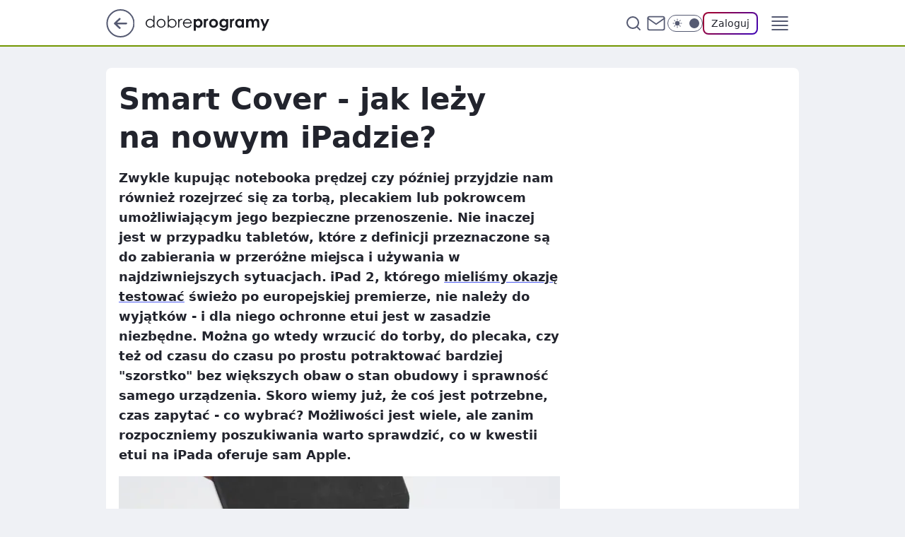

--- FILE ---
content_type: text/html
request_url: https://www.dobreprogramy.pl/smart-cover-jak-lezy-na-nowym-ipadzie,6627942623107201a
body_size: 34348
content:
<!DOCTYPE html><html lang="pl"><head><meta charSet="utf-8"/><meta http-equiv="x-ua-compatible" content="ie=edge"/><title data-react-helmet="true">Smart Cover - jak leży na nowym iPadzie?</title><link rel="canonical" href="https://www.dobreprogramy.pl/smart-cover-jak-lezy-na-nowym-ipadzie,6627942623107201a" data-react-helmet="true"/><meta property="fb:app_id" content="1742181556037098"/><meta property="fb:pages" content="305335630685"/><meta property="og:site_name" content="dobreprogramy"/><meta property="og:locale" content="pl_PL"/><meta property="og:title" content="Smart Cover - jak leży na nowym iPadzie?" data-react-helmet="true"/><meta property="og:description" content="Zwykle kupując notebooka prędzej czy później przyjdzie nam również rozejrzeć się za torbą, plecakiem lub pokrowcem umoż…" data-react-helmet="true"/><meta property="og:url" content="https://www.dobreprogramy.pl/smart-cover-jak-lezy-na-nowym-ipadzie,6627942623107201a" data-react-helmet="true"/><meta name="twitter:card" content="summary_large_image" data-react-helmet="true"/><meta name="twitter:title" content="Smart Cover - jak leży na nowym iPadzie?" data-react-helmet="true"/><meta name="twitter:description" content="Zwykle kupując notebooka prędzej czy później przyjdzie nam również rozejrzeć się za torbą, plecakiem lub pokrowcem umoż…" data-react-helmet="true"/><meta property="og:type" content="article" data-react-helmet="true"/><meta property="og:article:published_time" content="2011-04-18T16:58:00.000Z" data-react-helmet="true"/><meta property="og:article:author" content="Wojciech Kowasz" data-react-helmet="true"/><meta property="og:article:tag" content="sprzet" data-react-helmet="true"/><meta property="og:image" content="https://i.wpimg.pl/1200x630/img.dobreprogramy.pl/Images/Lab/2665/20110418131311_00.jpg" data-react-helmet="true"/><meta property="og:image:url" content="https://i.wpimg.pl/1200x630/img.dobreprogramy.pl/Images/Lab/2665/20110418131311_00.jpg" data-react-helmet="true"/><meta name="twitter:image" content="https://i.wpimg.pl/1200x630/img.dobreprogramy.pl/Images/Lab/2665/20110418131311_00.jpg" data-react-helmet="true"/><meta name="twitter:card" content="summary_large_image" data-react-helmet="true"/><meta name="robots" content="max-image-preview:large" data-react-helmet="true"/><meta name="twitter:site" content="@dobreprogramy"/><meta name="description" data-react-helmet="true" content="Zwykle kupując notebooka prędzej czy później przyjdzie nam również rozejrzeć się za torbą, plecakiem lub pokrowcem umoż…"/><meta name="title" data-react-helmet="true" content="Smart Cover - jak leży na nowym iPadzie?"/><meta name="logo" content="https://www.dobreprogramy.pl/L2xvZ28uY1MZFCwBFw5uR1pMeB1UGitdVgY0VRoI"/><meta name="viewport" content="width=device-width, initial-scale=1"/><meta name="breakpoints" content="629, 1139, 1365"/><meta name="content-width" content="device-width, 630, 980, 1280"/><link rel="manifest" href="/site.webmanifest"/><meta name="mobile-web-app-capable" content="yes"/><meta name="apple-mobile-web-app-capable" content="yes"/><meta name="apple-mobile-web-app-status-bar-style" content="black-translucent"/><meta name="theme-color" content="var(--color-pea-500)"/><link rel="apple-touch-icon" href="/resources/icons/icon.png"/><link href="/assets/e943f0d/staticStyles.css" rel="preload" as="style"/><link href="/assets/e943f0d/defaultThemeStyles.css" rel="preload" as="style"/><link href="/assets/e943f0d/e8c5e49f.css" rel="preload" as="style"/><link href="/assets/e943f0d/207127ef.css" rel="preload" as="style"/><link href="/assets/e943f0d/19466a19.css" rel="preload" as="style"/><link href="/assets/e943f0d/f7c406f1.css" rel="preload" as="style"/><link href="https://www.dobreprogramy.pl/[base64]" rel="preload" as="script" crossorigin="anonymous"/><link href="https://www.wp.pl" rel="preconnect"/><link href="https://v.wpimg.pl" rel="preconnect"/><link href="https://www.googletagservices.com" rel="preconnect"/><link href="https://securepubads.g.doubleclick.net" rel="preconnect"/><link href="//connect.facebook.net" rel="dns-prefetch"/><link href="//cdn.pushpushgo.com" rel="dns-prefetch"/><link href="//ad.doubleclick.net" rel="dns-prefetch"/><link href="//pagead2.googlesyndication.com" rel="dns-prefetch"/><link href="//static.criteo.net" rel="dns-prefetch"/><link href="//fonts.googleapis.com" rel="dns-prefetch"/><link href="//fonts.gstatic.com" rel="dns-prefetch"/><link href="//c.amazon-adsystem.com" rel="dns-prefetch"/><link href="//bidder.criteo.com" rel="dns-prefetch"/><link href="//adx.adform.net" rel="dns-prefetch"/><link href="//fastlane.rubiconproject.com" rel="dns-prefetch"/><link href="//i.connectad.io" rel="dns-prefetch"/><link href="//hbopenbid.pubmatic.com" rel="dns-prefetch"/><link href="//htlb.casalemedia.com" rel="dns-prefetch"/><link href="//ib.adnxs.com" rel="dns-prefetch"/><link href="//ads.businessclick.com" rel="dns-prefetch"/><link href="//wirtualn-d.openx.net" rel="dns-prefetch"/><link href="//an.facebook.com" rel="dns-prefetch"/><link href="//a.teads.tv" rel="dns-prefetch"/><link href="//prebid-eu.creativecdn.com" rel="dns-prefetch"/><link rel="stylesheet" type="text/css" href="/assets/e943f0d/staticStyles.css"/><style id="inlineStyles">:root{--color-pea-50:#f5fbe1;--color-pea-100:#dbee9d;--color-pea-200:#8fbb01;--color-pea-300:#88ae04;--color-pea-400:#799e00;--color-pea-400-rgb:121, 158, 0;--color-pea-500:#729601;--color-pea-500-rgb:114, 150, 1;--color-pea-600:#6c8d00;--color-pea-700:#648300;--color-brand:var(--color-pea-500);--color-brand-rgb:var(--color-pea-500-rgb);--color-brand-lightened:#98c204;--color-brand-darkened:#759703;--color-brand-white:#f6fed7;--color-brand-link:var(--color-pea-500);--radius-brand:8px;}body.dark{--color-brand:var(--color-pea-400);--color-brand-rgb:var(--color-pea-400-rgb);--color-brand-link:var(--color-pea-200);}</style><link id="theme" rel="stylesheet" type="text/css" href="/assets/e943f0d/defaultThemeStyles.css"/><link rel="stylesheet" type="text/css" href="/assets/e943f0d/e8c5e49f.css"/><link rel="stylesheet" type="text/css" href="/assets/e943f0d/207127ef.css"/><link rel="stylesheet" type="text/css" href="/assets/e943f0d/19466a19.css"/><link rel="stylesheet" type="text/css" href="/assets/e943f0d/f7c406f1.css"/><script src="https://www.dobreprogramy.pl/[base64]" crossorigin="anonymous"></script><script id="wpjslib-config">
          var screeningv2 = true;
          var WP = [];
          var wp_gaf_targeting = {"rv":"2","spin":"blnblgsw","rekids":"237755","prefly":"1","advSlots":"006","ctype":"article","cid":"6627942623107201","cview":"","cuct":"","ccategory":"","REKtagi":"sprzet","tmt":"","ciab":"IAB19,IAB-v3-623,IAB19-15","phtml":"www.dobreprogramy.pl/smart-cover-jak-lezy-na-nowym-ipadzie,6627942623107201a"};
          
          var rekid = '237755';
          var wp_sn = 'dobreprogramy';
          var wp_mobile = false;
          var wp_defer_vendors = 'siteReady';
          
          
          var wp_fb_id = null;
          var wp_push_notification_on = true;
          
          
          
          
  
  var wp_consent_color = 'var(--color-pea-500)'
  var wp_consent_logo = 'https://www.dobreprogramy.pl/logo.png'
  
  
  
  
          var wp_spa_config = {"platform":"desktop","payload":{"dot":{"ctype":"article","cplatform":"crisp","csystem":"ncr","cid":"6627942623107201","bunch":"Publication","cedtype":"news","cdate":"2011-04-18","ctags":"sprzet","csource":"www.dobreprogramy.pl","cauthor":"Wojciech Kowasz","cpageno":1,"cpagemax":1,"ciab":"IAB19,IAB-v3-623,IAB19-15","ctlength":"9468","corigin":"","crepub":0,"cuct":"","href":"https://www.dobreprogramy.pl/smart-cover-jak-lezy-na-nowym-ipadzie,6627942623107201a","canonical":"https://www.dobreprogramy.pl/smart-cover-jak-lezy-na-nowym-ipadzie,6627942623107201a","darkmode":0}},"desktop":{"dot":{"base":"dobreprogramy","bunches":{"Home":"232275","Publication":"237755","Video":"237756","PublicationsListing":"237757","AppsIndex":"237763","AppsListing":"237763","App":"235655","AppPostDownload":"235662","AppThankYou":"235723","BlogsIndex":"237772","Blog":"237771","PublicationPremium":"240807","Gallery":"242492"}}},"mobile":{"dot":{"base":"dobreprogramy","bunches":{"Home":"234300","Publication":"237758","Video":"237759","PublicationsListing":"237760","AppsIndex":"237764","AppsListing":"237764","App":"235661","AppPostDownload":"235663","AppThankYou":"235663","BlogsIndex":"237774","Blog":"237773","PublicationPremium":"240808","Gallery":"242493"}}}};
          var TECH = true;
          
          wp_spa_config.payload.dot.layout = window.matchMedia('(min-width: 1366px)').matches ? 'wide' : 'narrow';
          window.matchMedia('(min-width: 1366px)').addEventListener('change', function(event) {
            wp_dot_addparams.layout = event.matches ? 'wide' : 'narrow';
          });
          
          var getPopoverAnchor = async () => document.querySelector('[data-role="onelogin-button"]');
          </script><meta name="gaf" content="blnblgsw"/><script id="gaf-fallback">!function(e,f){try{if(!document.cookie.match('(^|;)\s*WPdp=([^;]*)')||/google/i.test(window.navigator.userAgent))return;f.WP=f.WP||[];f.wp_pvid=f.wp_pvid||(function(){var output='';while(output.length<20){output+=Math.random().toString(16).substr(2);output=output.substr(0,20)}return output})(20);var abtest=function(){function e(t){return!(null==t)&&"object"==typeof t&&!Array.isArray(t)&&0<Object.keys(t).length}var t="",r=f.wp_abtest;return e(r)&&(t=Object.entries(r).map(([r,t])=>{if(e(t))return Object.entries(t).map(([t,e])=>r+"|"+t+"|"+e).join(";")}).join(";")),t}();var r,s,c=[["https://www","dobreprogramy","pl/[base64]"].join('.'),["pvid="+f.wp_pvid,(s=e.cookie.match(/(^|;)\s*PWA_adbd\s*=\s*([^;]+)/),"PWA_adbd="+(s?s.pop():"0")),location.search.substring(1),(r=e.referrer,r&&"PWAref="+encodeURIComponent(r.replace(/^https?:\/\//,""))),f.wp_sn&&"sn="+f.wp_sn, abtest&&"abtest="+encodeURIComponent(abtest)].filter(Boolean).join("&")].join("/?");e.write('<scr'+'ipt src="'+c+'"><\/scr'+'ipt>')}catch(_){console.error(_)}}(document,window);</script><script crossorigin="anonymous" src="https://www.dobreprogramy.pl/[base64]" id="wpjslib6" type="module" async=""></script><link rel="alternate" type="application/rss+xml" title="Aktualności" href="/rss/aktualnosci"/></head><body data-blocked-scroll="false" class=""><div data-container="true" id="root"><div class="bLnBQQLI"><div class="bLnBRBKM"><div class="bLnBLgTc"></div></div><div><script>(function (querySelector, slotNumber, querySelectorAlternative, handleNativeAd, nativeAdComponentClass) {var WP = window.WP;var setNative;if (handleNativeAd) {if (nativeAdComponentClass) {setNative = handleNativeAd(nativeAdComponentClass);}else {setNative = handleNativeAd;}}else {setNative = function (data, onViewCallback) {if (!window.callbacksAf) {window.callbacksAf = {};}var slotData = {dataNative: data,onViewCallback: onViewCallback,};window.callbacksAf[slotNumber] = slotData;};}if (typeof querySelector !== 'undefined' && typeof WP !== 'undefined') {WP.push(function () {WP.gaf.registerSlot(slotNumber, querySelector, {setNative: setNative,alternativeSlot: querySelectorAlternative,});});}})('.bLnBLgTc', 6, '', null, '')</script></div></div><div class="bLnBQQLM"><div class="bLnBRBKQ"><div class="bLnBLgTg"></div></div><div></div></div><div class="bLnBQQNn"><div class="bLnBRBMr"><div class="bLnBLgUH"></div></div><div><script>(function (querySelector, slotNumber, querySelectorAlternative, handleNativeAd, nativeAdComponentClass) {var WP = window.WP;var setNative;if (handleNativeAd) {if (nativeAdComponentClass) {setNative = handleNativeAd(nativeAdComponentClass);}else {setNative = handleNativeAd;}}else {setNative = function (data, onViewCallback) {if (!window.callbacksAf) {window.callbacksAf = {};}var slotData = {dataNative: data,onViewCallback: onViewCallback,};window.callbacksAf[slotNumber] = slotData;};}if (typeof querySelector !== 'undefined' && typeof WP !== 'undefined') {WP.push(function () {WP.gaf.registerSlot(slotNumber, querySelector, {setNative: setNative,alternativeSlot: querySelectorAlternative,});});}})('.bLnBLgUH', 89, '', null, '')</script></div></div><div class="blnblgswh"></div><div class="Ra7"><header class="AFb1" data-st-area="header"><div class="AFb"><div class="CNb"><a href="https://www.wp.pl/?src01=20804" class="CNid cHJldmVudENC" data-st-area="goToSG" target="_blank" rel="noopener"><svg xmlns="http://www.w3.org/2000/svg" width="41" height="40" fill="none" class="CNih"><circle cx="20.447" cy="20" r="19" fill="transparent" stroke="currentColor" stroke-width="2"></circle><path fill="currentColor" d="m18.5 12.682-.166.133-6.855 6.472a1 1 0 0 0-.089.099l.117-.126q-.087.082-.155.175l-.103.167-.075.179q-.06.178-.06.374l.016.193.053.208.08.178.103.16.115.131 6.853 6.47a1.4 1.4 0 0 0 1.897 0 1.213 1.213 0 0 0 .141-1.634l-.14-.157-4.537-4.283H28.44c.741 0 1.342-.566 1.342-1.266 0-.635-.496-1.162-1.143-1.252l-.199-.014-12.744-.001 4.536-4.281c.472-.445.519-1.14.141-1.634l-.14-.158a1.4 1.4 0 0 0-1.55-.237z"></path></svg></a></div><div class="AFb3"><a href="/" class="ELmt cHJldmVudENC" title="dobreprogramy"><svg class="header__siteLogo AFb5"><use href="/resources/siteLogo.svg#root"></use></svg></a></div><ul class="CLib"><li class="D1lj"><div class="D1ll"><span class="G9ub G9t1 G9tv"><a href="/programy,windows" class="FPaz FPp- D1az ELmt cHJldmVudENC">Programy</a></span></div></li><li class="D1lj"><div class="D1ll"><span class="G9ub G9t1 G9tv"><a href="https://polygamia.pl/" class="FPaz FPp- D1az ELmt cHJldmVudENC" target="_blank" rel="noopener">Gry</a></span></div></li><li class="D1lj"><div class="D1ll"><span class="G9ub G9t1 G9tv"><a href="https://forum.dobreprogramy.pl/" class="FPaz FPp- D1az ELmt cHJldmVudENC" target="_blank" rel="noopener">Forum</a></span></div></li><li class="D1lj"><div class="D1ll"><span class="G9ub G9t1 G9tv"><a href="oprogramowanie,temat,6025192534766209" class="FPaz FPp- D1az ELmt cHJldmVudENC">Newsy</a></span></div></li><li class="D1lj"><div class="D1ll"><span class="G9ub G9t1 G9tv"><a href="/dostales-dziwny-sms-lub-telefon-daj-nam-znac-ostrzezemy-innych,6859066034784928a" class="FPaz FPp9 FPp- D1az ELmt cHJldmVudENC">Zgłoś oszustwo</a></span></div></li><li class="D1lj"><div class="D1ll"><span class="G9ub G9t1 G9tv"><a href="https://theprotocol.it/" class="FPaz FPp- D1az ELmt cHJldmVudENC" target="_blank" rel="noopener">Praca IT</a></span></div></li></ul><div class="CHh1"><div class="CHh3"><div class="ARc7 ARc3"><div class="ARc9"><div class="ARc-"><input type="text" class="ARdb" placeholder="Szukaj w dobreprogramy" value=""/><button type="button" class="HBb HBmt ARdf" aria-label="Szukaj"><svg xmlns="http://www.w3.org/2000/svg" fill="none" stroke="currentColor" stroke-linecap="round" stroke-linejoin="round" stroke-width="2" viewBox="0 0 24 24" class="ARa9"><circle cx="11" cy="11" r="8"></circle><path d="m21 21-4.35-4.35"></path></svg></button></div></div></div></div><a href="https://poczta.wp.pl/login/login.html" class="cHJldmVudENC"><svg xmlns="http://www.w3.org/2000/svg" fill="none" viewBox="0 0 32 32" class="CHa9"><path stroke="currentColor" stroke-linecap="round" stroke-linejoin="round" stroke-width="1.8" d="M6.66 6.66h18.68a2.34 2.34 0 0 1 2.335 2.334v14.012a2.34 2.34 0 0 1-2.335 2.335H6.66a2.34 2.34 0 0 1-2.335-2.335V8.994A2.34 2.34 0 0 1 6.66 6.66"></path><path stroke="currentColor" stroke-linecap="round" stroke-linejoin="round" stroke-width="1.8" d="M27.676 8.994 16 17.168 4.324 8.994"></path></svg></a><div class="CHcf"><div><input type="checkbox" class="AHcj" id="darkModeCheckbox"/><label class="AHbn" for="darkModeCheckbox"><div class="AHcl"><svg xmlns="http://www.w3.org/2000/svg" fill="currentColor" viewBox="0 0 16 16" class="AHcn AHcp"><path d="M15.293 11.293A8 8 0 0 1 4.707.707a8.001 8.001 0 1 0 10.586 10.586"></path></svg><svg xmlns="http://www.w3.org/2000/svg" fill="currentColor" viewBox="0 0 30 30" class="AHcn"><path d="M14.984.986A1 1 0 0 0 14 2v3a1 1 0 1 0 2 0V2A1 1 0 0 0 14.984.986M5.797 4.8a1 1 0 0 0-.695 1.717l2.12 2.12a1 1 0 1 0 1.415-1.413L6.516 5.102a1 1 0 0 0-.72-.303m18.375 0a1 1 0 0 0-.688.303l-2.12 2.12a1 1 0 1 0 1.413 1.415l2.121-2.121a1 1 0 0 0-.726-1.717M15 8a7 7 0 0 0-7 7 7 7 0 0 0 7 7 7 7 0 0 0 7-7 7 7 0 0 0-7-7M2 14a1 1 0 1 0 0 2h3a1 1 0 1 0 0-2zm23 0a1 1 0 1 0 0 2h3a1 1 0 1 0 0-2zM7.91 21.06a1 1 0 0 0-.687.303l-2.121 2.121a1 1 0 1 0 1.414 1.414l2.12-2.12a1 1 0 0 0-.726-1.717m14.15 0a1 1 0 0 0-.697 1.717l2.121 2.121a1 1 0 1 0 1.414-1.414l-2.12-2.12a1 1 0 0 0-.717-.303m-7.076 2.926A1 1 0 0 0 14 25v3a1 1 0 1 0 2 0v-3a1 1 0 0 0-1.016-1.014"></path></svg></div><div class="AHct"></div></label></div></div><div class="I5br"><button type="button" class="HBb HBmt ENe1" aria-label="Zaloguj się" data-role="onelogin-button"><span class="G9vf ENmx G9t1">Zaloguj</span></button><div class="I5bp"></div></div></div><div class="AFb-"><div role="button" tabindex="0" aria-label="Menu" class="ABbt"><svg xmlns="http://www.w3.org/2000/svg" fill="none" viewBox="0 0 32 32"><path stroke="currentColor" stroke-linecap="round" stroke-linejoin="round" stroke-width="1.8" d="M5 19h22M5 13h22M5 7h22M5 25h22"></path></svg></div><div class="CPil"><aside class="CPit"><div class="CPiv"><div class="ARc7 ARc5"><div class="ARc9"><div class="ARc-"><input type="text" class="ARdb" placeholder="Szukaj w dobreprogramy" value=""/><div class="ARdf"><svg xmlns="http://www.w3.org/2000/svg" fill="none" stroke="currentColor" stroke-linecap="round" stroke-linejoin="round" stroke-width="2" viewBox="0 0 24 24" class="ARa9"><circle cx="11" cy="11" r="8"></circle><path d="m21 21-4.35-4.35"></path></svg></div></div></div></div><nav class="CPip"><ul class="D5ib"><li class="D5lt"><span class="D5ll"><div class="D5lr"><a href="/programy,windows" class="FPaz D5az ELmt cHJldmVudENC">Programy</a></div></span></li><li class="D5lt"><span class="D5ll"><div class="D5lr"><a href="https://polygamia.pl/" class="FPaz D5az ELmt cHJldmVudENC" target="_blank" rel="noopener">Gry</a></div></span></li><li class="D5lt"><span class="D5ll"><div class="D5lr"><a href="https://forum.dobreprogramy.pl/" class="FPaz D5az ELmt cHJldmVudENC" target="_blank" rel="noopener">Forum</a></div></span></li><li class="D5lt"><span class="D5ll"><div class="D5lr"><a href="oprogramowanie,temat,6025192534766209" class="FPaz D5az ELmt cHJldmVudENC">Newsy</a></div></span></li><li class="D5lt"><span class="D5ll"><div class="D5lr"><a href="/dostales-dziwny-sms-lub-telefon-daj-nam-znac-ostrzezemy-innych,6859066034784928a" class="FPaz FPp9 D5az ELmt cHJldmVudENC">Zgłoś oszustwo</a></div></span></li><li class="D5lt"><span class="D5ll D5bz"><div class="D5lr"><a href="https://theprotocol.it/" class="FPaz D5az ELmt cHJldmVudENC" target="_blank" rel="noopener">Praca IT</a></div></span></li></ul></nav></div></aside></div></div></div><div id="loading-bar" class="CJh5"></div></header></div><div class="bLnBOJOt"></div><div class="Ra3"><div class="Lal"><div><div class="bLnBNYPp"></div></div></div></div><div class="bLnBOJOw"></div><main class="BVa1 wpp-floating"><article id="main-content" data-st-area="article-article"><div class="HNpr"><!--$--><div class="HNwt A7d3"><div><div class="G5gp"><h1 class="G5b1">Smart Cover - jak leży na nowym iPadzie?</h1><div class="WPhd READABLE_BY_TTS_CLASS"><p>Zwykle kupując notebooka prędzej czy później przyjdzie nam również rozejrzeć się za torbą, plecakiem lub pokrowcem umożliwiającym jego bezpieczne przenoszenie. Nie inaczej jest w przypadku tabletów, które z definicji przeznaczone są do zabierania w przeróżne miejsca i używania w najdziwniejszych sytuacjach. iPad 2, którego <a href="http://www.dobreprogramy.pl/iPad-2-egzotyczna-przygoda-milosnika-Windows,Artykul,24123.html">mieliśmy okazję <span data-last-word>testować</span></a> świeżo po europejskiej premierze, nie należy do wyjątków - i dla niego ochronne etui jest w zasadzie niezbędne. Można go wtedy wrzucić do torby, do plecaka, czy też od czasu do czasu po prostu potraktować bardziej &quot;szorstko&quot; bez większych obaw o stan obudowy i sprawność samego urządzenia. Skoro wiemy już, że coś jest potrzebne, czas zapytać - co wybrać? Możliwości jest wiele, ale zanim rozpoczniemy poszukiwania warto sprawdzić, co w kwestii etui na iPada oferuje sam Apple.</p></div></div></div><div class="G5gr"><div class="Bd"><div class="Bb EZnf"><picture><source media="(max-width: 629px)" srcSet="https://v.wpimg.pl/XzAwLmpwdxsgFTpeXwx6DmNNbgQZVXRYNFV2T19BakM5RHlZXx41HW8TIw8CEigILhA-DB0OdgotWAUAERA9CW47LQ9fRW5MdFh-XUFGaE5wT31eQURpSx5HfEMaBz9YPA"/><source media="(min-width: 630px) and (max-width: 1139px)" srcSet="https://v.wpimg.pl/XzAwLmpwdxsgFTpeXwx6DmNNbgQZVXRYNFV2T19BaEI5RHhfXx41HW8TIw8CEigILhA-DB0OdgotWAUAERA9CW47LQ9fRW5MdFh-XUFGaE5wT31eQURpSx5HfEMaBz9YPA"/><source media="(min-width: 1140px) and (max-width: 1365px)" srcSet="https://v.wpimg.pl/XzAwLmpwdxsgFTpeXwx6DmNNbgQZVXRYNFV2T19Bak45RHlcXx41HW8TIw8CEigILhA-DB0OdgotWAUAERA9CW47LQ9fRW5MdFh-XUFGaE5wT31eQURpSx5HfEMaBz9YPA"/><source media="(min-width: 1366px)" srcSet="https://v.wpimg.pl/XzAwLmpwdxsgFTpeXwx6DmNNbgQZVXRYNFV2T19Oa0I5Qn5VXx41HW8TIw8CEigILhA-DB0OdgotWAUAERA9CW47LQ9fRW5MdFh-XUFGaE5wT31eQURpSx5HfEMaBz9YPA"/><img src="https://v.wpimg.pl/MV8wMC5qYjdZFTtwGgpvIhpNbypcU2F0TVV3YRpAf24ID2IqWBZjMlcVPyZFAyIxShYgOhsBIXlxGiwkUAJiGlkVYnEDR3h5Ckd8cgVFfG4JRHxwBEASZghZJzNSUzA" alt="Smart Cover - jak leży na nowym iPadzie?" loading="eager" class="PTap J5ix"/></picture></div></div></div><footer class="G3a1"><div class="O7a1"><div class="O7wb"><img src="https://v.wpimg.pl/MzU3ZTk1Yhs0USxnREpvDncJeD0CE2FYIBFgdkQFfQJhA3UyAl0oCDBDNXoMQzgKNEQqehtdYhslWnUiWh4pEyZDNjUSHigXN1Y-e14DfEgwBjkyRgZ6TWcebmZbCGAYMQpteQoDdElgBD9tXgB-S3dO" alt="Wojciech Kowasz" class="HRap HRw7"/></div><div><span class="G9vd G9t1 G9tx"><a href="/wojciech-kowasz,autor,6507838139229825" class="O7ah3 ELmt cHJldmVudENC" title="Wojciech Kowasz">Wojciech Kowasz</a></span></div><p class="G9vf OZanv G9t1"><time dateTime="2011-04-18T16:58:00.000Z">18 kwietnia 2011, 18:58</time></p></div><div class="G3nv"><div class="Xd"><button class="HBv7 HBb ITzl ITzr" type="button" aria-label="Zapisz na później"><div class="HBa9 HBvv"><svg xmlns="http://www.w3.org/2000/svg" fill="none" stroke="currentColor" viewBox="0 0 16 16" class="BNa9"><path stroke-linecap="round" stroke-linejoin="round" d="M12.667 14 8 10.667 3.333 14V3.333A1.333 1.333 0 0 1 4.667 2h6.666a1.333 1.333 0 0 1 1.334 1.333z"></path></svg></div><div><div class="HBbn">ZAPISZ</div></div></button></div><div class="I5br"><button class="HBv7 HBb ITzl ITzr" type="button" aria-label="UDOSTĘPNIJ"><div class="HBa9 HBvv"><svg xmlns="http://www.w3.org/2000/svg" fill="none" stroke="currentColor" viewBox="0 0 16 16"><path stroke-linecap="round" stroke-linejoin="round" d="M12 5.333a2 2 0 1 0 0-4 2 2 0 0 0 0 4M4 10a2 2 0 1 0 0-4 2 2 0 0 0 0 4m8 4.667a2 2 0 1 0 0-4 2 2 0 0 0 0 4m-6.273-5.66 4.553 2.653m-.007-7.32L5.727 6.993"></path></svg></div><div><div class="HBbn">UDOSTĘPNIJ</div></div></button><div class="I5bp"></div></div><button class="HBv7 HBb ITzl ITzr" type="button" aria-label="Liczba komentarzy" title="Przejdź do komentarzy"><div class="HBa9 HBvv"><svg xmlns="http://www.w3.org/2000/svg" fill="none" stroke="currentColor" viewBox="0 0 14 14"><path stroke-linecap="round" stroke-linejoin="round" d="M13 6.667a5.6 5.6 0 0 1-.6 2.533 5.67 5.67 0 0 1-5.067 3.133 5.6 5.6 0 0 1-2.533-.6L1 13l1.267-3.8a5.6 5.6 0 0 1-.6-2.533A5.67 5.67 0 0 1 4.8 1.6 5.6 5.6 0 0 1 7.333 1h.334A5.653 5.653 0 0 1 13 6.333z"></path></svg></div><div><div class="HBbn">32</div></div></button></div></footer></div><div class="HNd5 A7d5"><style>.bLnBQfNN{
    min-height: inherit;
    height: inherit;
    position: inherit;
    display: inherit;
    flex: 0 0 100%;
  }</style><div class="bLnBLRTp DFkl Fh Fl Fj"><div><script>(function (slotNumber, querySelector, optionsRaw) {
    var WP = window.WP;
    var options = optionsRaw && JSON.parse(optionsRaw);
    WP.push(function () {
        WP.gaf.registerPlaceholder(slotNumber, querySelector, options);
    });
}(67, '.bLnBLRTp' , '{"fixed":true,"sticky":false,"durable":true}'))</script></div><div class="bLnBQfNN"><style>.bLnBQQMR, .bLnBRBLV {
    min-height: inherit;
    height: inherit;
    position: inherit;
    display: inherit;
    flex: 0 0 100%;
  }</style><div class="bLnBQQMR"><div class="bLnBRBLV"><div class="bLnBLgUl"></div></div><div><script>(function (querySelector, slotNumber, querySelectorAlternative, handleNativeAd, nativeAdComponentClass) {var WP = window.WP;var setNative;if (handleNativeAd) {if (nativeAdComponentClass) {setNative = handleNativeAd(nativeAdComponentClass);}else {setNative = handleNativeAd;}}else {setNative = function (data, onViewCallback) {if (!window.callbacksAf) {window.callbacksAf = {};}var slotData = {dataNative: data,onViewCallback: onViewCallback,};window.callbacksAf[slotNumber] = slotData;};}if (typeof querySelector !== 'undefined' && typeof WP !== 'undefined') {WP.push(function () {WP.gaf.registerSlot(slotNumber, querySelector, {setNative: setNative,alternativeSlot: querySelectorAlternative,});});}})('.bLnBLgUl', 67, '', null, '')</script></div></div></div></div><style>.bLnBQfNi{
    min-height: inherit;
    height: inherit;
    position: inherit;
    display: inherit;
    flex: 0 0 100%;
  }</style><div class="bLnBLRSK Fh Fx Fj"><div><script>(function (slotNumber, querySelector, optionsRaw) {
    var WP = window.WP;
    var options = optionsRaw && JSON.parse(optionsRaw);
    WP.push(function () {
        WP.gaf.registerPlaceholder(slotNumber, querySelector, options);
    });
}(36, '.bLnBLRSK' , '{"fixed":true,"sticky":true,"durable":false,"top":90}'))</script></div><div class="bLnBQfNi"><style>.bLnBQQMm, .bLnBRBLq {
    min-height: inherit;
    height: inherit;
    position: inherit;
    display: inherit;
    flex: 0 0 100%;
  }</style><div class="bLnBQQMm"><div class="bLnBRBLq"><div class="bLnBLgTG"></div></div><div><script>(function (querySelector, slotNumber, querySelectorAlternative, handleNativeAd, nativeAdComponentClass) {var WP = window.WP;var setNative;if (handleNativeAd) {if (nativeAdComponentClass) {setNative = handleNativeAd(nativeAdComponentClass);}else {setNative = handleNativeAd;}}else {setNative = function (data, onViewCallback) {if (!window.callbacksAf) {window.callbacksAf = {};}var slotData = {dataNative: data,onViewCallback: onViewCallback,};window.callbacksAf[slotNumber] = slotData;};}if (typeof querySelector !== 'undefined' && typeof WP !== 'undefined') {WP.push(function () {WP.gaf.registerSlot(slotNumber, querySelector, {setNative: setNative,alternativeSlot: querySelectorAlternative,});});}})('.bLnBLgTG', 36, '', null, '')</script></div></div></div></div></div><!--/$--><div class="HNwr BBdz"><style>.bLnBQfMZ{
    min-height: inherit;
    height: inherit;
    position: inherit;
    display: inherit;
    flex: 0 0 100%;
  }</style><div class="bLnBLRSB Fh Fx Fj"><div><script>(function (slotNumber, querySelector, optionsRaw) {
    var WP = window.WP;
    var options = optionsRaw && JSON.parse(optionsRaw);
    WP.push(function () {
        WP.gaf.registerPlaceholder(slotNumber, querySelector, options);
    });
}(27, '.bLnBLRSB' , '{"fixed":true,"sticky":true,"durable":false,"top":90}'))</script></div><div class="bLnBQfMZ"><style>.bLnBQQMd, .bLnBRBLh {
    min-height: inherit;
    height: inherit;
    position: inherit;
    display: inherit;
    flex: 0 0 100%;
  }</style><div class="bLnBQQMd"><div class="bLnBRBLh"><div class="bLnBLgTx"></div></div><div><script>(function (querySelector, slotNumber, querySelectorAlternative, handleNativeAd, nativeAdComponentClass) {var WP = window.WP;var setNative;if (handleNativeAd) {if (nativeAdComponentClass) {setNative = handleNativeAd(nativeAdComponentClass);}else {setNative = handleNativeAd;}}else {setNative = function (data, onViewCallback) {if (!window.callbacksAf) {window.callbacksAf = {};}var slotData = {dataNative: data,onViewCallback: onViewCallback,};window.callbacksAf[slotNumber] = slotData;};}if (typeof querySelector !== 'undefined' && typeof WP !== 'undefined') {WP.push(function () {WP.gaf.registerSlot(slotNumber, querySelector, {setNative: setNative,alternativeSlot: querySelectorAlternative,});});}})('.bLnBLgTx', 27, '', null, '')</script></div></div></div></div></div><div class="A-ef"><style>.bLnBQfMB{
    min-height: inherit;
    height: inherit;
    position: inherit;
    display: inherit;
    flex: 0 0 100%;
  }</style><div class="bLnBLRSd A-eh Fh Ft"><div><script>(function (slotNumber, querySelector, optionsRaw) {
    var WP = window.WP;
    var options = optionsRaw && JSON.parse(optionsRaw);
    WP.push(function () {
        WP.gaf.registerPlaceholder(slotNumber, querySelector, options);
    });
}(3, '.bLnBLRSd' , '{"fixed":true,"sticky":false,"durable":false}'))</script></div><img class="bLnBMCRh" src="https://v.wpimg.pl/ZXJfd3AudTkrBBIAbg54LGhcRlAxHQUrPgJGH2MAeGJoSQ1eIBI_K2UHAEVuBTY5KQMMXC0RPyoVERQdMgM9ejc"/><div class="bLnBQfMB"><style>.bLnBQQLF, .bLnBRBKJ {
    min-height: inherit;
    height: inherit;
    position: inherit;
    display: inherit;
    flex: 0 0 100%;
  }</style><div class="bLnBQQLF"><div class="bLnBRBKJ"><div class="bLnBLgSZ"></div></div><div><script>(function (querySelector, slotNumber, querySelectorAlternative, handleNativeAd, nativeAdComponentClass) {var WP = window.WP;var setNative;if (handleNativeAd) {if (nativeAdComponentClass) {setNative = handleNativeAd(nativeAdComponentClass);}else {setNative = handleNativeAd;}}else {setNative = function (data, onViewCallback) {if (!window.callbacksAf) {window.callbacksAf = {};}var slotData = {dataNative: data,onViewCallback: onViewCallback,};window.callbacksAf[slotNumber] = slotData;};}if (typeof querySelector !== 'undefined' && typeof WP !== 'undefined') {WP.push(function () {WP.gaf.registerSlot(slotNumber, querySelector, {setNative: setNative,alternativeSlot: querySelectorAlternative,});});}})('.bLnBLgSZ', 3, '.bLnBNYPp', null, '')</script></div></div></div></div></div><!--$--><div class="HNv-"><figure class="NRaln"><div tabindex="0" role="button" class="U5al-"><div class="Bd" style="max-height:60vh;--js-aspect-ratio:1.5023;--js-legacy-aspect-ratio:min(66.57%, 60vh)"><div class="Bb"><picture><source media="(max-width: 629px)" srcSet="https://v.wpimg.pl/MTFfMDAuYjUnBDt3bg5vIGRcby0oV2F2M0R3Zm4WYmJ0XzVrKBgqeiIJLzYkBT87IRQsKThbPThpLyAlJhA-ewoHL2tzQ3thaVR9dXBFeWV-V351ckR8C3ZWYy4xEm8p"/><source media="(min-width: 630px) and (max-width: 1139px)" srcSet="https://v.wpimg.pl/MTFfMDAuYjUnBDt3bg5vIGRcby0oV2F2M0R3Zm4WYmJ2XjVrKBgqeiIJLzYkBT87IRQsKThbPThpLyAlJhA-ewoHL2tzQ3thaVR9dXBFeWV-V351ckR8C3ZWYy4xEm8p"/><source media="(min-width: 1140px) and (max-width: 1365px)" srcSet="https://v.wpimg.pl/MTFfMDAuYjUnBDt3bg5vIGRcby0oV2F2M0R3Zm4WYmJ0UjVrKBgqeiIJLzYkBT87IRQsKThbPThpLyAlJhA-ewoHL2tzQ3thaVR9dXBFeWV-V351ckR8C3ZWYy4xEm8p"/><source media="(min-width: 1366px)" srcSet="https://v.wpimg.pl/MTFfMDAuYjUnBDt3bg5vIGRcby0oV2F2M0R3Zm4WYmN0UDVrKBgqeiIJLzYkBT87IRQsKThbPThpLyAlJhA-ewoHL2tzQ3thaVR9dXBFeWV-V351ckR8C3ZWYy4xEm8p"/><img src="https://v.wpimg.pl/XzAwLmpwdxsgFTpeXwx6DmNNbgQZVXRYNFV2T18Ud0tzT3wVXx41HW8TIw8CEigILhA-DB0OdgotWAUAERA9CW47LQ9fRW5MdFh-XUFGaE5wT31eQURpSx5HfEMaBz9YPA" alt="Obraz" loading="lazy" class="PTap NRix"/></picture></div></div></div></figure><div class="WPhd READABLE_BY_TTS_CLASS"><p>Apple już przy okazji pierwszej generacji iPada oferował swoje oficjalne etui. Było to etui o budowie książkowej, czyli skórzana obudowa, do której wsuwaliśmy urządzenie była dodatkowo chroniona zamykaną od strony ekranu klapką z mikrofibry (od wewnątrz, bo z zewnątrz oczywiście również mieliśmy skórę). Mamy w redakcji użytkowników tego właśnie etui do pierwszej generacji iPada i jak wynika z ich relacji, są bardzo zadowoleni. Sam muszę przyznać, że już na pierwszy rzut oka sprawia wrażenie solidnego - jestem w stanie uwierzyć, że iPad w takim etui przetrwa nonszalancki rzut na stół czy podróż w torbie wypełnionej innymi drobiazgami.</p></div><div class="WPhd READABLE_BY_TTS_CLASS"><p>iPad 2 to jednak inna historia, głównie dlatego, że tablet jest teraz prawie dwa razy cieńszy i ma nieco inaczej wyprofilowane brzegi. Zainteresowanych szczegółami dotyczącymi jego budowy i dokładnymi zdjęciami zapraszamy do naszego <a href="http://www.dobreprogramy.pl/iPad-2-egzotyczna-przygoda-milosnika-Windows,Artykul,24123.html">wcześniejszego <span data-last-word>materiału</span></a>. Dość jednak wspomnieć, że iPad 2 jest cieńszy nawet od iPhone'a 3G, a to już robi wrażenie. Druga generacja iPada jest też nieco lżejsza niż pierwowzór. Naturalnie więc w kwestii doboru ochronnego wdzianka dla iPada 2 pojawia się pytanie - czy książkowe etui sprawdzi się, czy nie będzie grubsze niż sam iPad i czy nie doda mu zbyt dużo gramów?</p></div><style>.bLnBQfMD{
    min-height: inherit;
    height: inherit;
    position: inherit;
    display: inherit;
    flex: 0 0 100%;
  }</style><div class="bLnBLRSf OHamn Fh Fp"><div><script>(function (slotNumber, querySelector, optionsRaw) {
    var WP = window.WP;
    var options = optionsRaw && JSON.parse(optionsRaw);
    WP.push(function () {
        WP.gaf.registerPlaceholder(slotNumber, querySelector, options);
    });
}(5, '.bLnBLRSf' , '{"fixed":false,"sticky":false,"durable":false}'))</script></div><img class="bLnBMCRj" src="https://v.wpimg.pl/ZXJfd3AudTkrBBIAbg54LGhcRlAxHQUrPgJGH2MAeGJoSQ1eIBI_K2UHAEVuBTY5KQMMXC0RPyoVERQdMgM9ejc"/><div class="bLnBQfMD"><style>.bLnBQQLH, .bLnBRBKL {
    min-height: inherit;
    height: inherit;
    position: inherit;
    display: inherit;
    flex: 0 0 100%;
  }</style><div class="bLnBQQLH"><div class="bLnBRBKL"><div class="bLnBLgTb"></div></div><div><script>(function (querySelector, slotNumber, querySelectorAlternative, handleNativeAd, nativeAdComponentClass) {var WP = window.WP;var setNative;if (handleNativeAd) {if (nativeAdComponentClass) {setNative = handleNativeAd(nativeAdComponentClass);}else {setNative = handleNativeAd;}}else {setNative = function (data, onViewCallback) {if (!window.callbacksAf) {window.callbacksAf = {};}var slotData = {dataNative: data,onViewCallback: onViewCallback,};window.callbacksAf[slotNumber] = slotData;};}if (typeof querySelector !== 'undefined' && typeof WP !== 'undefined') {WP.push(function () {WP.gaf.registerSlot(slotNumber, querySelector, {setNative: setNative,alternativeSlot: querySelectorAlternative,});});}})('.bLnBLgTb', 5, '', null, '')</script></div></div></div></div><div class="WPhd READABLE_BY_TTS_CLASS"><p>Apple najwyraźniej wyprzedziło te wątpliwości i postanowiło zrezygnować z produkcji kolejnego książkowego etui dla iPada 2. Zamiast tego firma poszła zupełnie nową drogą i wraz z drugą wersją iPada rozpoczęła sprzedaż produktu o nazwie Smart Cover. Trudno nazwać go etui, bo tak naprawdę - jak sama nazwa zresztą wskazuje - jest to tylko cienka nakładka na iPada grubości 1-2 mm, która ma chronić jego ekran przed zabrudzeniami i zarysowaniami. Dostępne są dwie wersje Smart Coverów różniące się materiałem, z którego wykonana jest zewnętrzna warstwa. Ta tańsza jest poliuretanowa, droższa zaś pokryta jest klasyczną skórą i tę właśnie wersję mamy okazję testować. Wewnętrzna warstwa jest identyczna w obu przypadkach - wykonano ją z delikatnej dla ekranu mikrofibry. Prawdopodobnie największą wadą jeśli chodzi o projekt i wykonanie Smart Covera jest fakt, że absolutnie nie chroni on aluminiowej obudowy z tułu iPada, &quot;pancernej&quot; choć naturalnie z biegiem czasu podatnej na drobne zarysowania. Jeśli ktoś więc zaczynał poszukiwania z założeniem, że chce kompletnej ochrony, a w międzyczasie spotkał się ze Smart Coverem, będzie miał ciężki orzech do zgryzienia. Czytajcie dalej, być może decyzja będzie łatwiejsza.</p></div><style>.bLnBQfMJ{
    min-height: inherit;
    height: inherit;
    position: inherit;
    display: inherit;
    flex: 0 0 100%;
  }</style><div class="bLnBLRSl OHamn Fh Fp"><div><script>(function (slotNumber, querySelector, optionsRaw) {
    var WP = window.WP;
    var options = optionsRaw && JSON.parse(optionsRaw);
    WP.push(function () {
        WP.gaf.registerPlaceholder(slotNumber, querySelector, options);
    });
}(11, '.bLnBLRSl' , '{"fixed":false,"sticky":false,"durable":false}'))</script></div><img class="bLnBMCRp" src="https://v.wpimg.pl/ZXJfd3AudTkrBBIAbg54LGhcRlAxHQUrPgJGH2MAeGJoSQ1eIBI_K2UHAEVuBTY5KQMMXC0RPyoVERQdMgM9ejc"/><div class="bLnBQfMJ"><style>.bLnBQQLN, .bLnBRBKR {
    min-height: inherit;
    height: inherit;
    position: inherit;
    display: inherit;
    flex: 0 0 100%;
  }</style><div class="bLnBQQLN"><div class="bLnBRBKR"><div class="bLnBLgTh"></div></div><div><script>(function (querySelector, slotNumber, querySelectorAlternative, handleNativeAd, nativeAdComponentClass) {var WP = window.WP;var setNative;if (handleNativeAd) {if (nativeAdComponentClass) {setNative = handleNativeAd(nativeAdComponentClass);}else {setNative = handleNativeAd;}}else {setNative = function (data, onViewCallback) {if (!window.callbacksAf) {window.callbacksAf = {};}var slotData = {dataNative: data,onViewCallback: onViewCallback,};window.callbacksAf[slotNumber] = slotData;};}if (typeof querySelector !== 'undefined' && typeof WP !== 'undefined') {WP.push(function () {WP.gaf.registerSlot(slotNumber, querySelector, {setNative: setNative,alternativeSlot: querySelectorAlternative,});});}})('.bLnBLgTh', 11, '', null, '')</script></div></div></div></div><figure class="N5al5"><div class="N5al7"><div class="Bd"><div class="Bb"><div class="multiItemsSlider parentHeight"><div id="SliderChunk_350007049629165505" class="splide N5lf ORzp"><div class="splide__track ORam7 ORzp ORam1 ORam3 ORam5" style="--js-number-of-slides:2;--js-slider-right-padding:50px;--js-xs-slider-right-padding:50px;--js-sm-slider-right-padding:50px;--js-md-slider-right-padding:50px;--js-slider-left-padding:0px;--js-xs-slider-left-padding:0px;--js-sm-slider-left-padding:0px;--js-md-slider-left-padding:0px;--js-slider-gap:12px;--js-per-page:1;--js-xs-per-page:1;--js-sm-per-page:1;--js-md-per-page:1"><ul class="splide__list ssrContainerDefault ORam7"><li class="splide__slide ssrSlideDefault ORam7"><div tabindex="0" role="button" class="N5al-"><img src="https://v.wpimg.pl/Nl8wMC5qYQ1ZFTtwGgpsGBpNbypcU2JOTVV3YRoSYV8PQjVxBEFgVQtAeGxcHClCXBgvMVABPANfBSwuTF8-ABc-ICJSFD1DdBYvbAdHeFkXRX1yBEF6XQBGfnIHRXgzCEdjKUUWbBE" srcSet="https://v.wpimg.pl/XzAwLmpwdxsgFTpeXwx6DmNNbgQZVXRYNFV2T19BakM5WCUAF1k8FSMFKR0CGD8IIBo1QwAbdzMsFisIA1gUGyNYfltGQndIcUZ9XURGYEtyRn5ZRihoSm8dPApSCg 629w, https://v.wpimg.pl/XzAwLmpwdxsgFTpeXwx6DmNNbgQZVXRYNFV2T19BaEI5WCUAF1k8FSMFKR0CGD8IIBo1QwAbdzMsFisIA1gUGyNYfltGQndIcUZ9XURGYEtyRn5ZRihoSm8dPApSCg 608w, https://v.wpimg.pl/XzAwLmpwdxsgFTpeXwx6DmNNbgQZVXRYNFV2T19Bak45WCUAF1k8FSMFKR0CGD8IIBo1QwAbdzMsFisIA1gUGyNYfltGQndIcUZ9XURGYEtyRn5ZRihoSm8dPApSCg 624w, https://v.wpimg.pl/XzAwLmpwdxsgFTpeXwx6DmNNbgQZVXRYNFV2T19Aakw5WCUAF1k8FSMFKR0CGD8IIBo1QwAbdzMsFisIA1gUGyNYfltGQndIcUZ9XURGYEtyRn5ZRihoSm8dPApSCg 726w" alt="Slider item" style="width:100%" class="N5al9"/></div></li><li class="splide__slide ssrSlideDefault ORam7"><div tabindex="0" role="button" class="N5al-"><img src="https://v.wpimg.pl/NF8wMC5qYSdZFTtwGgpsMhpNbypcU2JkTVV3YRoSYXUPQjVxBEFgfwtAeGxcHCloXBgvMVABPClfBSwuTF8-Khc-ICJSFD1pdBYvbAdHeHMXRX1yBEF6dwBGfnIGQnoZCEdjKUUWbDs" srcSet="https://v.wpimg.pl/XzAwLmpwdxsgFTpeXwx6DmNNbgQZVXRYNFV2T19BakM5WCUAF1k8FSMFKR0CGD8IIBo1QwAbdzMsFisIA1gUGyNYfltGQndIcUZ9XURGYEtyRn9eRChoSm8dPApSCg 629w, https://v.wpimg.pl/XzAwLmpwdxsgFTpeXwx6DmNNbgQZVXRYNFV2T19BaEI5WCUAF1k8FSMFKR0CGD8IIBo1QwAbdzMsFisIA1gUGyNYfltGQndIcUZ9XURGYEtyRn9eRChoSm8dPApSCg 608w, https://v.wpimg.pl/XzAwLmpwdxsgFTpeXwx6DmNNbgQZVXRYNFV2T19Bak45WCUAF1k8FSMFKR0CGD8IIBo1QwAbdzMsFisIA1gUGyNYfltGQndIcUZ9XURGYEtyRn9eRChoSm8dPApSCg 624w, https://v.wpimg.pl/XzAwLmpwdxsgFTpeXwx6DmNNbgQZVXRYNFV2T19Aakw5WCUAF1k8FSMFKR0CGD8IIBo1QwAbdzMsFisIA1gUGyNYfltGQndIcUZ9XURGYEtyRn9eRChoSm8dPApSCg 726w" alt="Slider item" style="width:100%" class="N5al9"/></div></li></ul></div></div></div></div></div></div><figcaption class="JBxl"><span class="G9ub JBaa7 G9t1"><svg xmlns="http://www.w3.org/2000/svg" fill="currentColor" viewBox="0 0 24 18" class="JBaa9"><path d="M12 13.125A3.34 3.34 0 0 1 8.625 9.75 3.34 3.34 0 0 1 12 6.375a3.34 3.34 0 0 1 3.375 3.375A3.34 3.34 0 0 1 12 13.125m0-8.25A4.88 4.88 0 0 0 7.125 9.75 4.88 4.88 0 0 0 12 14.625a4.88 4.88 0 0 0 4.875-4.875A4.88 4.88 0 0 0 12 4.875M22.5 16.15c0 .19-.147.35-.322.35H1.822c-.175 0-.322-.16-.322-.35V4.05c0-.19.147-.35.322-.35H6.75l.171-.01.118-.04c.333-.08 1.217-.292 1.963-1.056L10.066 1.5h3.867l1.065 1.094c.88.903 1.947 1.106 2.252 1.106h4.928c.175 0 .322.16.322.35zM22.178 2.2H17.28c-.134-.013-.728-.162-1.207-.655L15.033.478l-.111-.226L14.7.138A1.3 1.3 0 0 0 14.143 0H9.857c-.381 0-.652.235-.753.338L7.927 1.547c-.442.453-.979.581-1.238.644l-.037.009h-4.83C.817 2.2 0 3.03 0 4.05v12.1C0 17.17.817 18 1.822 18h20.356C23.183 18 24 17.17 24 16.15V4.05c0-1.02-.817-1.85-1.822-1.85"></path></svg> [1/2] </span></figcaption></figure><div class="WPhd READABLE_BY_TTS_CLASS"><p>Największą rewelacją w Smart Coverach nie są jednak materiały. Wręcz przeciwnie, poliuretanowa klapka wcale nie robi dobrego wrażenia, a skórzana wersja tylko niewiele poprawia odczucia estetyczne. Niemniej uśmiech na twarzy pojawia się, gdy Smart Cover przychodzi wreszcie założyć na iPada. Nowy iPad w stosunku do pierwszej generacji wyposażony został bowiem dodatkowo w magnesy umieszczone z lewej na krawędzi obudowy i z prawej strony obok ekranu (czyli na górnej ściance urządzenia). Już się zapewne domyślacie, że magnesy umieszczono też w zawiasach Smart Covera, a także z jego drugiej strony - tej, z której się go otwiera. Trzeba przyznać, że pomysł jest rewelacyjny - wystarczy zbliżyć Smart Cover zawiasami do krawędzi iPada 2, a oba elementy połączą się pewnie i, co najważniejsze, bardzo dokładnie - niemalże nie ma możliwości niewłaściwego założenia Smart Covera na iPada. Osobiście zdarzyło mi się tylko kilka razy, że zawiasy złapały ekran przy krawędzi, a nie samą krawędź - widać to na poniższym filmie. Odpowiednie rozmieszczenie magnesów dba o to, by założenie nakładki możliwe było tylko w jeden, właściwy sposób. Jest więc spora szansa, że Smart Cover założymy na iPada nawet z zamkniętymi oczami lub po &quot;kilku głębszych&quot;, widząc nasz tablet podwójnie ;-) Specjalny czujnik magnetyczny zadba z kolei o to, by nasz iPad automatycznie obudził się gdy otworzymy Smart Cover i uśpił gdy go zamkniemy. Jeśli komuś to nie odpowiada, może z tej opcji zrezygnować wyłączając ją w ustawieniach.</p></div><style>.bLnBQfMK{
    min-height: inherit;
    height: inherit;
    position: inherit;
    display: inherit;
    flex: 0 0 100%;
  }</style><div class="bLnBLRSm OHamn Fh Fp"><div><script>(function (slotNumber, querySelector, optionsRaw) {
    var WP = window.WP;
    var options = optionsRaw && JSON.parse(optionsRaw);
    WP.push(function () {
        WP.gaf.registerPlaceholder(slotNumber, querySelector, options);
    });
}(12, '.bLnBLRSm' , '{"fixed":false,"sticky":false,"durable":false}'))</script></div><img class="bLnBMCRq" src="https://v.wpimg.pl/ZXJfd3AudTkrBBIAbg54LGhcRlAxHQUrPgJGH2MAeGJoSQ1eIBI_K2UHAEVuBTY5KQMMXC0RPyoVERQdMgM9ejc"/><div class="bLnBQfMK"><style>.bLnBQQLO, .bLnBRBKS {
    min-height: inherit;
    height: inherit;
    position: inherit;
    display: inherit;
    flex: 0 0 100%;
  }</style><div class="bLnBQQLO"><div class="bLnBRBKS"><div class="bLnBLgTi"></div></div><div><script>(function (querySelector, slotNumber, querySelectorAlternative, handleNativeAd, nativeAdComponentClass) {var WP = window.WP;var setNative;if (handleNativeAd) {if (nativeAdComponentClass) {setNative = handleNativeAd(nativeAdComponentClass);}else {setNative = handleNativeAd;}}else {setNative = function (data, onViewCallback) {if (!window.callbacksAf) {window.callbacksAf = {};}var slotData = {dataNative: data,onViewCallback: onViewCallback,};window.callbacksAf[slotNumber] = slotData;};}if (typeof querySelector !== 'undefined' && typeof WP !== 'undefined') {WP.push(function () {WP.gaf.registerSlot(slotNumber, querySelector, {setNative: setNative,alternativeSlot: querySelectorAlternative,});});}})('.bLnBLgTi', 12, '', null, '')</script></div></div></div></div><figure class="N5al5"><div class="N5al7"><div class="Bd"><div class="Bb"><div class="multiItemsSlider parentHeight"><div id="SliderChunk_350007049629296577" class="splide N5lf ORzp"><div class="splide__track ORam7 ORzp ORam1 ORam3 ORam5" style="--js-number-of-slides:2;--js-slider-right-padding:50px;--js-xs-slider-right-padding:50px;--js-sm-slider-right-padding:50px;--js-md-slider-right-padding:50px;--js-slider-left-padding:0px;--js-xs-slider-left-padding:0px;--js-sm-slider-left-padding:0px;--js-md-slider-left-padding:0px;--js-slider-gap:12px;--js-per-page:1;--js-xs-per-page:1;--js-sm-per-page:1;--js-md-per-page:1"><ul class="splide__list ssrContainerDefault ORam7"><li class="splide__slide ssrSlideDefault ORam7"><div tabindex="0" role="button" class="N5al-"><img src="https://v.wpimg.pl/MV8wMC5qYjdZFTtwGgpvIhpNbypcU2F0TVV3YRoSYmUPQjVxBEFjbwtAeGxcHCp4XBgvMVABPzlfBSwuTF89Ohc-ICJSFD55dBYvbAdHe2MXRX1yBEF5ZwBGfnIHQHwJCEdjKUUWbys" srcSet="https://v.wpimg.pl/XzAwLmpwdxsgFTpeXwx6DmNNbgQZVXRYNFV2T19BakM5WCUAF1k8FSMFKR0CGD8IIBo1QwAbdzMsFisIA1gUGyNYfltGQndIcUZ9XURGYEtyRn5cQShoSm8dPApSCg 629w, https://v.wpimg.pl/XzAwLmpwdxsgFTpeXwx6DmNNbgQZVXRYNFV2T19BaEI5WCUAF1k8FSMFKR0CGD8IIBo1QwAbdzMsFisIA1gUGyNYfltGQndIcUZ9XURGYEtyRn5cQShoSm8dPApSCg 608w, https://v.wpimg.pl/XzAwLmpwdxsgFTpeXwx6DmNNbgQZVXRYNFV2T19Bak45WCUAF1k8FSMFKR0CGD8IIBo1QwAbdzMsFisIA1gUGyNYfltGQndIcUZ9XURGYEtyRn5cQShoSm8dPApSCg 624w, https://v.wpimg.pl/XzAwLmpwdxsgFTpeXwx6DmNNbgQZVXRYNFV2T19Aakw5WCUAF1k8FSMFKR0CGD8IIBo1QwAbdzMsFisIA1gUGyNYfltGQndIcUZ9XURGYEtyRn5cQShoSm8dPApSCg 726w" alt="Slider item" style="width:100%" class="N5al9"/></div></li><li class="splide__slide ssrSlideDefault ORam7"><div tabindex="0" role="button" class="N5al-"><img src="https://v.wpimg.pl/Ml8wMS5qYg1ZFTtgGgpvGBpNbzpcU2FOTVV3cRoSYl8PQjVhBEFjVQtAeHxcHCpCXBgvIVABPwNfBSw-TF89ABc-IDJSFD5DdBYvfAdHe1kXRX1iBEF5XQBGfmIDQ38zCEZjOUUWbxE" srcSet="https://v.wpimg.pl/XzAxLmpwdxsgGjpeXwx6DmNCbgQZVXRYNFp2T19BakM5VyUAF1k8FSMKKR0CGD8IIBU1QwAbdzMsGSsIA1gUGyNXfltGQndIcUl9XURGYEtySXpfQihoS28SPApSCg 629w, https://v.wpimg.pl/XzAxLmpwdxsgGjpeXwx6DmNCbgQZVXRYNFp2T19BaEI5VyUAF1k8FSMKKR0CGD8IIBU1QwAbdzMsGSsIA1gUGyNXfltGQndIcUl9XURGYEtySXpfQihoS28SPApSCg 608w, https://v.wpimg.pl/XzAxLmpwdxsgGjpeXwx6DmNCbgQZVXRYNFp2T19Bak45VyUAF1k8FSMKKR0CGD8IIBU1QwAbdzMsGSsIA1gUGyNXfltGQndIcUl9XURGYEtySXpfQihoS28SPApSCg 624w, https://v.wpimg.pl/XzAxLmpwdxsgGjpeXwx6DmNCbgQZVXRYNFp2T19Aakw5VyUAF1k8FSMKKR0CGD8IIBU1QwAbdzMsGSsIA1gUGyNXfltGQndIcUl9XURGYEtySXpfQihoS28SPApSCg 726w" alt="Slider item" style="width:100%" class="N5al9"/></div></li></ul></div></div></div></div></div></div><figcaption class="JBxl"><span class="G9ub JBaa7 G9t1"><svg xmlns="http://www.w3.org/2000/svg" fill="currentColor" viewBox="0 0 24 18" class="JBaa9"><path d="M12 13.125A3.34 3.34 0 0 1 8.625 9.75 3.34 3.34 0 0 1 12 6.375a3.34 3.34 0 0 1 3.375 3.375A3.34 3.34 0 0 1 12 13.125m0-8.25A4.88 4.88 0 0 0 7.125 9.75 4.88 4.88 0 0 0 12 14.625a4.88 4.88 0 0 0 4.875-4.875A4.88 4.88 0 0 0 12 4.875M22.5 16.15c0 .19-.147.35-.322.35H1.822c-.175 0-.322-.16-.322-.35V4.05c0-.19.147-.35.322-.35H6.75l.171-.01.118-.04c.333-.08 1.217-.292 1.963-1.056L10.066 1.5h3.867l1.065 1.094c.88.903 1.947 1.106 2.252 1.106h4.928c.175 0 .322.16.322.35zM22.178 2.2H17.28c-.134-.013-.728-.162-1.207-.655L15.033.478l-.111-.226L14.7.138A1.3 1.3 0 0 0 14.143 0H9.857c-.381 0-.652.235-.753.338L7.927 1.547c-.442.453-.979.581-1.238.644l-.037.009h-4.83C.817 2.2 0 3.03 0 4.05v12.1C0 17.17.817 18 1.822 18h20.356C23.183 18 24 17.17 24 16.15V4.05c0-1.02-.817-1.85-1.822-1.85"></path></svg> [1/2] </span></figcaption></figure><div class="WPhd READABLE_BY_TTS_CLASS"><p>Magnesy mają jeszcze jedną zaletę. Wspomniałem, że zlokalizowane są także od przodu obudowy, koło ekranu. Dzięki temu Smart Cover utrzymywany jest przez cały czas w pozycji zamkniętej - nakładka nie otwiera się po przechyleniu iPada, choć tu pewność chwytu nie jest już tak dobra jak przy zawiasach. Obracając zamkniętego iPada do góry nogami widać kilkumilimetrową przerwę na środku Smart Covera (gdzie nie ma magnesów), a minimalnie bardziej stanowczy ruch ręką w dół powoduje, że przeciążenie jest już zbyt wysokie i magnes po prostu puszcza pozostawiając klapkę zwisającą swobodnie na zawiasach. Osobiście rozczarował mnie również fakt, że nie pomyślano o magnesie z tyłu obudowy, który przytrzymywałby całkowicie otwarty (o 360 stopni) Smart Cover gdy używamy tabletu. Magnes z przodu zdaje się tam jeszcze minimalnie &quot;łapać&quot; nakładkę, ale nie oczekujmy, że zawsze utrzyma się ona bez podtrzymania jej ręką - w praktyce działa to tylko pod niewielkim kątem. W efekcie używanie iPada z założonym Smart Coverem trzymając urządzenie jedną ręką nie zawsze należy do najwygodniejszych, musimy użyć drugiej ręki by Smart Cover nam nie wisiał. Zupełnie inna historia z kolei to wytrzymałość magnesów na zawiasach - możemy spokojnie trzymać iPada za przytwierdzony do niego Smart Cover i urządzenie nie odpadnie, nawet przy w miarę silnym potrząsaniu nakładką. Lepiej jednak nie próbujcie tego w domu, a już na pewno nie nad kafelkami w łazience ;-)</p></div><style>.bLnBQfML{
    min-height: inherit;
    height: inherit;
    position: inherit;
    display: inherit;
    flex: 0 0 100%;
  }</style><div class="bLnBLRSn OHamn Fh Fp"><div><script>(function (slotNumber, querySelector, optionsRaw) {
    var WP = window.WP;
    var options = optionsRaw && JSON.parse(optionsRaw);
    WP.push(function () {
        WP.gaf.registerPlaceholder(slotNumber, querySelector, options);
    });
}(13, '.bLnBLRSn' , '{"fixed":false,"sticky":false,"durable":false}'))</script></div><img class="bLnBMCRr" src="https://v.wpimg.pl/ZXJfd3AudTkrBBIAbg54LGhcRlAxHQUrPgJGH2MAeGJoSQ1eIBI_K2UHAEVuBTY5KQMMXC0RPyoVERQdMgM9ejc"/><div class="bLnBQfML"><style>.bLnBQQLP, .bLnBRBKT {
    min-height: inherit;
    height: inherit;
    position: inherit;
    display: inherit;
    flex: 0 0 100%;
  }</style><div class="bLnBQQLP"><div class="bLnBRBKT"><div class="bLnBLgTj"></div></div><div><script>(function (querySelector, slotNumber, querySelectorAlternative, handleNativeAd, nativeAdComponentClass) {var WP = window.WP;var setNative;if (handleNativeAd) {if (nativeAdComponentClass) {setNative = handleNativeAd(nativeAdComponentClass);}else {setNative = handleNativeAd;}}else {setNative = function (data, onViewCallback) {if (!window.callbacksAf) {window.callbacksAf = {};}var slotData = {dataNative: data,onViewCallback: onViewCallback,};window.callbacksAf[slotNumber] = slotData;};}if (typeof querySelector !== 'undefined' && typeof WP !== 'undefined') {WP.push(function () {WP.gaf.registerSlot(slotNumber, querySelector, {setNative: setNative,alternativeSlot: querySelectorAlternative,});});}})('.bLnBLgTj', 13, '', null, '')</script></div></div></div></div><div class="WPhd READABLE_BY_TTS_CLASS"><p>Czy Twoja przeglądarka nie obsługuje skryptów? //Kolejną sporą zaletą Smart Covera jest fakt, że został on podzielony na cztery płaty, które możemy bardzo łatwo zwinąć w trójkąt i w ten sposób zrobić wielofunkcyjną podstawkę. Pierwszy wariant, niski, z założenia służy do pisania na wirtualnej klawiaturze. Moja praktyka pokazuje też, że dobrze nadaje się do czytania przy jedzeniu :-) Drugi wariant, wysoki, służy raczej tylko do oglądania filmów. Warto wspomnieć, że w tym drugim wariancie nie ma co przesadnie obawiać się o stabilność urządzenia - nawet energiczne stukanie w ekran raczej nie spowoduje przechylenia i upadku iPada. Ogólnie mówiąc pomysł z podstawkami zintegrowanymi z nakładką na ekran jest ciekawy, ale niepozbawiony wad. Już po kilku chwilach obcowania ze Smart Coverem i stosując zalecaną przez Apple metodę składania (na zewątrz) można zauważyć, że wykonana z mikrofibry warstwa stykająca się z ekranem styka się również ze stołem, ubraniem i czymkolwiek innym, na co położymy iPada z otwartym lub ustawionym w trójkąt Smart Coverem. To z kolei niestety sprawia, że nakładka bardzo szybko łapie kurz, wszelkiego rodzaju nitki czy inny brud, a potem smaruje nimi po ekranie. Składanie nakładki w drugą stronę (do wewnątrz) tak, by powierzchnią styku była zewnątrzna skóra lub poliuretan nie jest z kolei tak ergonomiczne i czuć, że Smart Cover się tego nie spodziewa - zgięcia są wyraźnie &quot;trudniejsze&quot;, a strach o potencjalnie zmęczenie materiału (czy być może nawet ostatecznie złamanie nakładki) większy.</p></div><style>.bLnBQfMM{
    min-height: inherit;
    height: inherit;
    position: inherit;
    display: inherit;
    flex: 0 0 100%;
  }</style><div class="bLnBLRSo OHamn Fh Fp"><div><script>(function (slotNumber, querySelector, optionsRaw) {
    var WP = window.WP;
    var options = optionsRaw && JSON.parse(optionsRaw);
    WP.push(function () {
        WP.gaf.registerPlaceholder(slotNumber, querySelector, options);
    });
}(14, '.bLnBLRSo' , '{"fixed":false,"sticky":false,"durable":false}'))</script></div><img class="bLnBMCRs" src="https://v.wpimg.pl/ZXJfd3AudTkrBBIAbg54LGhcRlAxHQUrPgJGH2MAeGJoSQ1eIBI_K2UHAEVuBTY5KQMMXC0RPyoVERQdMgM9ejc"/><div class="bLnBQfMM"><style>.bLnBQQLQ, .bLnBRBKU {
    min-height: inherit;
    height: inherit;
    position: inherit;
    display: inherit;
    flex: 0 0 100%;
  }</style><div class="bLnBQQLQ"><div class="bLnBRBKU"><div class="bLnBLgTk"></div></div><div><script>(function (querySelector, slotNumber, querySelectorAlternative, handleNativeAd, nativeAdComponentClass) {var WP = window.WP;var setNative;if (handleNativeAd) {if (nativeAdComponentClass) {setNative = handleNativeAd(nativeAdComponentClass);}else {setNative = handleNativeAd;}}else {setNative = function (data, onViewCallback) {if (!window.callbacksAf) {window.callbacksAf = {};}var slotData = {dataNative: data,onViewCallback: onViewCallback,};window.callbacksAf[slotNumber] = slotData;};}if (typeof querySelector !== 'undefined' && typeof WP !== 'undefined') {WP.push(function () {WP.gaf.registerSlot(slotNumber, querySelector, {setNative: setNative,alternativeSlot: querySelectorAlternative,});});}})('.bLnBLgTk', 14, '', null, '')</script></div></div></div></div><figure class="N5al5"><div class="N5al7"><div class="Bd"><div class="Bb"><div class="multiItemsSlider parentHeight"><div id="SliderChunk_350007049629493185" class="splide N5lf ORzp"><div class="splide__track ORam7 ORzp ORam1 ORam3 ORam5" style="--js-number-of-slides:2;--js-slider-right-padding:50px;--js-xs-slider-right-padding:50px;--js-sm-slider-right-padding:50px;--js-md-slider-right-padding:50px;--js-slider-left-padding:0px;--js-xs-slider-left-padding:0px;--js-sm-slider-left-padding:0px;--js-md-slider-left-padding:0px;--js-slider-gap:12px;--js-per-page:1;--js-xs-per-page:1;--js-sm-per-page:1;--js-md-per-page:1"><ul class="splide__list ssrContainerDefault ORam7"><li class="splide__slide ssrSlideDefault ORam7"><div tabindex="0" role="button" class="N5al-"><img src="https://v.wpimg.pl/OV8wMC5qYDdZFTtwGgptIhpNbypcU2N0TVV3YRoSYGUPQjVxBEFhbwtAeGxcHCh4XBgvMVABPTlfBSwuTF8_Ohc-ICJSFDx5dBYvbAdHeWMXRX1yBEF7ZwBGfnIBQnYJCEdjKUUWbSs" srcSet="https://v.wpimg.pl/XzAwLmpwdxsgFTpeXwx6DmNNbgQZVXRYNFV2T19BakM5WCUAF1k8FSMFKR0CGD8IIBo1QwAbdzMsFisIA1gUGyNYfltGQndIcUZ9XURGYEtyRnheSShoSm8dPApSCg 629w, https://v.wpimg.pl/XzAwLmpwdxsgFTpeXwx6DmNNbgQZVXRYNFV2T19BaEI5WCUAF1k8FSMFKR0CGD8IIBo1QwAbdzMsFisIA1gUGyNYfltGQndIcUZ9XURGYEtyRnheSShoSm8dPApSCg 608w, https://v.wpimg.pl/XzAwLmpwdxsgFTpeXwx6DmNNbgQZVXRYNFV2T19Bak45WCUAF1k8FSMFKR0CGD8IIBo1QwAbdzMsFisIA1gUGyNYfltGQndIcUZ9XURGYEtyRnheSShoSm8dPApSCg 624w, https://v.wpimg.pl/XzAwLmpwdxsgFTpeXwx6DmNNbgQZVXRYNFV2T19Aakw5WCUAF1k8FSMFKR0CGD8IIBo1QwAbdzMsFisIA1gUGyNYfltGQndIcUZ9XURGYEtyRnheSShoSm8dPApSCg 726w" alt="Slider item" style="width:100%" class="N5al9"/></div></li><li class="splide__slide ssrSlideDefault ORam7"><div tabindex="0" role="button" class="N5al-"><img src="https://v.wpimg.pl/Ml8wMC5qYg1ZFTtwGgpvGBpNbypcU2FOTVV3YRoSYl8PQjVxBEFjVQtAeGxcHCpCXBgvMVABPwNfBSwuTF89ABc-ICJSFD5DdBYvbAdHe1kXRX1yBEF5XQBGfnAMRX8zCEdjKUUWbxE" srcSet="https://v.wpimg.pl/XzAwLmpwdxsgFTpeXwx6DmNNbgQZVXRYNFV2T19BakM5WCUAF1k8FSMFKR0CGD8IIBo1QwAbdzMsFisIA1gUGyNYfltGQndIcUZ9XURGYEtyRHVZQihoSm8dPApSCg 629w, https://v.wpimg.pl/XzAwLmpwdxsgFTpeXwx6DmNNbgQZVXRYNFV2T19BaEI5WCUAF1k8FSMFKR0CGD8IIBo1QwAbdzMsFisIA1gUGyNYfltGQndIcUZ9XURGYEtyRHVZQihoSm8dPApSCg 608w, https://v.wpimg.pl/XzAwLmpwdxsgFTpeXwx6DmNNbgQZVXRYNFV2T19Bak45WCUAF1k8FSMFKR0CGD8IIBo1QwAbdzMsFisIA1gUGyNYfltGQndIcUZ9XURGYEtyRHVZQihoSm8dPApSCg 624w, https://v.wpimg.pl/XzAwLmpwdxsgFTpeXwx6DmNNbgQZVXRYNFV2T19Aakw5WCUAF1k8FSMFKR0CGD8IIBo1QwAbdzMsFisIA1gUGyNYfltGQndIcUZ9XURGYEtyRHVZQihoSm8dPApSCg 726w" alt="Slider item" style="width:100%" class="N5al9"/></div></li></ul></div></div></div></div></div></div><figcaption class="JBxl"><span class="G9ub JBaa7 G9t1"><svg xmlns="http://www.w3.org/2000/svg" fill="currentColor" viewBox="0 0 24 18" class="JBaa9"><path d="M12 13.125A3.34 3.34 0 0 1 8.625 9.75 3.34 3.34 0 0 1 12 6.375a3.34 3.34 0 0 1 3.375 3.375A3.34 3.34 0 0 1 12 13.125m0-8.25A4.88 4.88 0 0 0 7.125 9.75 4.88 4.88 0 0 0 12 14.625a4.88 4.88 0 0 0 4.875-4.875A4.88 4.88 0 0 0 12 4.875M22.5 16.15c0 .19-.147.35-.322.35H1.822c-.175 0-.322-.16-.322-.35V4.05c0-.19.147-.35.322-.35H6.75l.171-.01.118-.04c.333-.08 1.217-.292 1.963-1.056L10.066 1.5h3.867l1.065 1.094c.88.903 1.947 1.106 2.252 1.106h4.928c.175 0 .322.16.322.35zM22.178 2.2H17.28c-.134-.013-.728-.162-1.207-.655L15.033.478l-.111-.226L14.7.138A1.3 1.3 0 0 0 14.143 0H9.857c-.381 0-.652.235-.753.338L7.927 1.547c-.442.453-.979.581-1.238.644l-.037.009h-4.83C.817 2.2 0 3.03 0 4.05v12.1C0 17.17.817 18 1.822 18h20.356C23.183 18 24 17.17 24 16.15V4.05c0-1.02-.817-1.85-1.822-1.85"></path></svg> [1/2] </span></figcaption></figure><div class="WPhd READABLE_BY_TTS_CLASS"><p>Apple reklamował też Smart Cover jako nakładkę, która automatycznie przy każdym otwieraniu i zamykaniu będzie czyścić ekran. Trudno mi było w to uwierzyć - zwłaszcza biorąc pod uwagę opisane wyżej problemy ze zbieraniem kurzu i okruszków ze stołu. Być może jednak coś w tym jest, bo po otwarciu zamkniętego przez jakiś czas Smart Covera dość wyraźnie (bardzo wyraźnie gdy patrzymy pod światło) widać cienkie pasy kurzu i brudu w miejscach złączeń czterech płatów nakładki, gdzie wewnętrzna mikrofibra nie przylega bezpośrednio do ekranu. Niby więc czyści, ale końcowy efekt nie jest jednak najlepszy... Widok jest nieco odrażający, nawet jeśli uświadomimy sobie, że tak wyglądałaby cała powierzchnia iPada bez Smart Covera - paski całkowicie psują efekt i wyglądają po prostu koszmarnie.</p></div><div class="WPhd READABLE_BY_TTS_CLASS"><p>Efekt &quot;wow&quot; po pierwszym dotknięciu i użyciu Smart Covera, tak dobrze znany z produktów Apple, psuje niestety cena. Może trudno w to uwierzyć, ale kawałek pseudoplastiku o przekątnej prawie 10 cali z aluminiowymi zawiasami i kilkoma magnesami kosztuje... 169 złotych. Niewiele lepsza wersja skórzana to zaś już wydatek 299 zł. Niestety, pomimo ciekawych i w wielu przypadkach innowacyjnych rozwiązań cena Smart Covera moim zdaniem skutecznie eliminuje go z kręgu potencjalnych zakupów. Za kwotę oscylującą wokół ceny tańszego poliuretanowego Smart Covera możemy mieć skórzane etui innego producenta bez magnetycznych &quot;bajerów&quot; lub inny wytrzymały, neoprenowy pokrowiec z obszywanymi zamkami błyskawicznymi i wyściółką z mikrofbry. Jeśli jednak ktoś ma zasobny portfel i lubi gadżety, zwłaszcza te spod znaku jabłuszka, to nie powinien się rozczarować.</p></div><style>.bLnBQfNH{
    min-height: inherit;
    height: inherit;
    position: inherit;
    display: inherit;
    flex: 0 0 100%;
  }</style><div class="bLnBLRTj OHamn Fh Fp"><div><script>(function (slotNumber, querySelector, optionsRaw) {
    var WP = window.WP;
    var options = optionsRaw && JSON.parse(optionsRaw);
    WP.push(function () {
        WP.gaf.registerPlaceholder(slotNumber, querySelector, options);
    });
}(61, '.bLnBLRTj' , '{"fixed":false,"sticky":false,"durable":false}'))</script></div><img class="bLnBMCSn" src="https://v.wpimg.pl/ZXJfd3AudTkrBBIAbg54LGhcRlAxHQUrPgJGH2MAeGJoSQ1eIBI_K2UHAEVuBTY5KQMMXC0RPyoVERQdMgM9ejc"/><div class="bLnBQfNH"><style>.bLnBQQML, .bLnBRBLP {
    min-height: inherit;
    height: inherit;
    position: inherit;
    display: inherit;
    flex: 0 0 100%;
  }</style><div class="bLnBQQML"><div class="bLnBRBLP"><div class="bLnBLgUf"></div></div><div><script>(function (querySelector, slotNumber, querySelectorAlternative, handleNativeAd, nativeAdComponentClass) {var WP = window.WP;var setNative;if (handleNativeAd) {if (nativeAdComponentClass) {setNative = handleNativeAd(nativeAdComponentClass);}else {setNative = handleNativeAd;}}else {setNative = function (data, onViewCallback) {if (!window.callbacksAf) {window.callbacksAf = {};}var slotData = {dataNative: data,onViewCallback: onViewCallback,};window.callbacksAf[slotNumber] = slotData;};}if (typeof querySelector !== 'undefined' && typeof WP !== 'undefined') {WP.push(function () {WP.gaf.registerSlot(slotNumber, querySelector, {setNative: setNative,alternativeSlot: querySelectorAlternative,});});}})('.bLnBLgUf', 61, '', null, '')</script></div></div></div></div><div class="Y7jb"><div class="Y7lp"><span class="G9uh G9t1 G9tv">Plusy</span><ul class="Y7q7"><li class="Y7a59"><span class="Y7cl Y7a6b"><svg xmlns="http://www.w3.org/2000/svg" fill="currentColor" viewBox="-1.5 -1 17 17" class="Y7a9"><path d="M8.05 5.8h4.625a1.125 1.125 0 0 1 0 2.25H8.05v4.625a1.125 1.125 0 0 1-2.25 0V8.05H1.125a1.125 1.125 0 0 1 0-2.25H5.8V1.125a1.125 1.125 0 0 1 2.25 0z"></path></svg></span><span class="G9uf Y7a5- G9t1">Brak</span></li></ul></div><div class="Y7lp"><span class="G9uh G9t1 G9tv">Minusy</span><ul class="Y7q7"><li class="Y7a59"><span class="Y7cl Y7a6d"><svg xmlns="http://www.w3.org/2000/svg" fill="none" stroke="currentColor" stroke-linecap="round" stroke-linejoin="round" stroke-width="2" viewBox="0 0 24 24" class="Y7a9"><path d="M5 12h14"></path></svg></span><span class="G9uf Y7a5- G9t1">Brak</span></li></ul></div></div></div><div class="HNd5"><div class="BBej"><div class="KDej"><div class="KDi1"><h3 class="KDb1">Programy</h3><div class="I5br"><button type="button" tabindex="0" class="JVacn">Aktualizacje<div class="JVqn"><svg xmlns="http://www.w3.org/2000/svg" width="24" height="24" fill="currentColor" viewBox="0 0 24 14.133"><path d="M12 9.359 3.021.38a1.32 1.32 0 0 0-1.854 0l-.777.781a1.43 1.43 0 0 0-.39.927 1.55 1.55 0 0 0 .39.976l10.687 10.687a1.32 1.32 0 0 0 1.854 0L23.618 3.064a1.32 1.32 0 0 0 0-1.854l-.781-.781a1.27 1.27 0 0 0-1.854 0Z"></path></svg></div></button><div class="I5bp"></div></div></div><div class="OLamp KDpt"><div class="OPamv"></div><div class="OPamv"></div><div class="OPamv"></div><div class="OPamv"></div></div><span class="G9ud KDlb G9t1 G9tv"><a href="/programy,windows,aktualizacje" class="KDi7 ELmt cHJldmVudENC">Zobacz więcej <svg xmlns="http://www.w3.org/2000/svg" fill="currentColor" viewBox="0 0 14 24" class="KDbd"><path d="M9.48 11.648a.5.5 0 0 1 0 .704L.7 21.195a1 1 0 0 0 0 1.41l.676.68a1 1 0 0 0 1.419 0L13.3 12.705a1 1 0 0 0 0-1.41L2.795.715a1 1 0 0 0-1.42 0l-.675.68a1 1 0 0 0 0 1.41z"></path></svg></a></span></div></div><div class="Hb"><div class="Hab"><style>.bLnBQfNj{
    min-height: inherit;
    height: inherit;
    position: inherit;
    display: inherit;
    flex: 0 0 100%;
  }</style><div class="bLnBLRSL Had Fh Fx Fj"><div><script>(function (slotNumber, querySelector, optionsRaw) {
    var WP = window.WP;
    var options = optionsRaw && JSON.parse(optionsRaw);
    WP.push(function () {
        WP.gaf.registerPlaceholder(slotNumber, querySelector, options);
    });
}(37, '.bLnBLRSL' , '{"fixed":true,"sticky":true,"durable":false,"top":90}'))</script></div><div class="bLnBQfNj"><style>.bLnBQQMn, .bLnBRBLr {
    min-height: inherit;
    height: inherit;
    position: inherit;
    display: inherit;
    flex: 0 0 100%;
  }</style><div class="bLnBQQMn"><div class="bLnBRBLr"><div class="bLnBLgTH"></div></div><div><script>(function (querySelector, slotNumber, querySelectorAlternative, handleNativeAd, nativeAdComponentClass) {var WP = window.WP;var setNative;if (handleNativeAd) {if (nativeAdComponentClass) {setNative = handleNativeAd(nativeAdComponentClass);}else {setNative = handleNativeAd;}}else {setNative = function (data, onViewCallback) {if (!window.callbacksAf) {window.callbacksAf = {};}var slotData = {dataNative: data,onViewCallback: onViewCallback,};window.callbacksAf[slotNumber] = slotData;};}if (typeof querySelector !== 'undefined' && typeof WP !== 'undefined') {WP.push(function () {WP.gaf.registerSlot(slotNumber, querySelector, {setNative: setNative,alternativeSlot: querySelectorAlternative,});});}})('.bLnBLgTH', 37, '', null, '')</script></div></div></div></div></div></div></div><!--/$--></div><span></span></article><!--$--><div class="EXb"><div class="HNpr"><div class="HNv- EXhd"><div class="BPe-"><span class="G9ub BPfb G9t1">Źródło artykułu<!-- -->:</span><a href="https://www.dobreprogramy.pl" class="BPfd cHJldmVudENC">www.dobreprogramy.pl</a></div><div class="FRqd"><div class="IFyj" data-st-area="article-tags"><a href="/sprzet,temat,6078362966025345" class="ELmt cHJldmVudENC" title="sprzet"><span class="H9x7">sprzet</span></a></div><button class="HBv7 HBb ITzl ITzr" type="button" aria-label="Liczba komentarzy" title="Przejdź do komentarzy"><div class="HBa9 HBvv"><svg xmlns="http://www.w3.org/2000/svg" fill="none" stroke="currentColor" viewBox="0 0 14 14"><path stroke-linecap="round" stroke-linejoin="round" d="M13 6.667a5.6 5.6 0 0 1-.6 2.533 5.67 5.67 0 0 1-5.067 3.133 5.6 5.6 0 0 1-2.533-.6L1 13l1.267-3.8a5.6 5.6 0 0 1-.6-2.533A5.67 5.67 0 0 1 4.8 1.6 5.6 5.6 0 0 1 7.333 1h.334A5.653 5.653 0 0 1 13 6.333z"></path></svg></div><div><div class="HBbn">32</div></div></button></div></div></div><style>.bLnBQfMN{
    min-height: inherit;
    height: inherit;
    position: inherit;
    display: inherit;
    flex: 0 0 100%;
  }</style><div class="bLnBLRSp DFkj Fh Ft"><div><script>(function (slotNumber, querySelector, optionsRaw) {
    var WP = window.WP;
    var options = optionsRaw && JSON.parse(optionsRaw);
    WP.push(function () {
        WP.gaf.registerPlaceholder(slotNumber, querySelector, options);
    });
}(15, '.bLnBLRSp' , '{"fixed":true,"sticky":false,"durable":false}'))</script></div><img class="bLnBMCRt" src="https://v.wpimg.pl/ZXJfd3AudTkrBBIAbg54LGhcRlAxHQUrPgJGH2MAeGJoSQ1eIBI_K2UHAEVuBTY5KQMMXC0RPyoVERQdMgM9ejc"/><div class="bLnBQfMN"><style>.bLnBQQLR, .bLnBRBKV {
    min-height: inherit;
    height: inherit;
    position: inherit;
    display: inherit;
    flex: 0 0 100%;
  }</style><div class="bLnBQQLR"><div class="bLnBRBKV"><div class="bLnBLgTl"></div></div><div><script>(function (querySelector, slotNumber, querySelectorAlternative, handleNativeAd, nativeAdComponentClass) {var WP = window.WP;var setNative;if (handleNativeAd) {if (nativeAdComponentClass) {setNative = handleNativeAd(nativeAdComponentClass);}else {setNative = handleNativeAd;}}else {setNative = function (data, onViewCallback) {if (!window.callbacksAf) {window.callbacksAf = {};}var slotData = {dataNative: data,onViewCallback: onViewCallback,};window.callbacksAf[slotNumber] = slotData;};}if (typeof querySelector !== 'undefined' && typeof WP !== 'undefined') {WP.push(function () {WP.gaf.registerSlot(slotNumber, querySelector, {setNative: setNative,alternativeSlot: querySelectorAlternative,});});}})('.bLnBLgTl', 15, '', null, '')</script></div></div></div></div><div class="HNpr"><div class="HNv-"><div><h3 class="G9ux G9t1 G9tx G9t7">Wybrane dla Ciebie</h3><div><div class="MHhr"><div class="R1pr R1asx" role="list" data-st-area="list-selected4you"><div><div role="listitem"><div class="bLnBQQNe"><div class="bLnBRBMi"><div class="bLnBLgUy"></div></div><div><script>(function (querySelector, slotNumber, querySelectorAlternative, handleNativeAd, nativeAdComponentClass) {var WP = window.WP;var setNative;if (handleNativeAd) {if (nativeAdComponentClass) {setNative = handleNativeAd(nativeAdComponentClass);}else {setNative = handleNativeAd;}}else {setNative = function (data, onViewCallback) {if (!window.callbacksAf) {window.callbacksAf = {};}var slotData = {dataNative: data,onViewCallback: onViewCallback,};window.callbacksAf[slotNumber] = slotData;};}if (typeof querySelector !== 'undefined' && typeof WP !== 'undefined') {WP.push(function () {WP.gaf.registerSlot(slotNumber, querySelector, {setNative: setNative,alternativeSlot: querySelectorAlternative,});});}})('.bLnBLgUy', 80, '', null, '')</script></div></div><div><section class="ACLs1 GZs1"><a href="/nowa-funkcja-w-aplikacji-millennium-wielu-klientow-na-to-czekalo,7228171166141376a" class="ELmt" target="_self"><div class="TRa25 GZs5"><picture><source media="(max-width: 629px)" srcSet="https://v.wpimg.pl/YzRiZWFkdhszCyxkaRB7DnBTeD4vSXVYJ0tgdWleYE0qWmthaQ0wFjcbPycpRT4IJxk7IDZFKRZ9CCo-aR1oVTYAKScqCiBVNwQ4MiJEakw2UWwyIF90Q2dbOHpyCWlNfwg-NiBGbxs3WjljJA44HmNReCo"/><source media="(min-width: 630px) and (max-width: 1139px)" srcSet="https://v.wpimg.pl/YzRiZWFkdhszCyxkaRB7DnBTeD4vSXVYJ0tgdWlZYEwqWG9gaQ0wFjcbPycpRT4IJxk7IDZFKRZ9CCo-aR1oVTYAKScqCiBVNwQ4MiJEakw2UWwyIF90Q2dbOHpyCWlNfwg-NiBGbxs3WjljJA44HmNReCo"/><source media="(min-width: 1140px) and (max-width: 1365px)" srcSet="https://v.wpimg.pl/YzRiZWFkdhszCyxkaRB7DnBTeD4vSXVYJ0tgdWlaYE0qWGpiaQ0wFjcbPycpRT4IJxk7IDZFKRZ9CCo-aR1oVTYAKScqCiBVNwQ4MiJEakw2UWwyIF90Q2dbOHpyCWlNfwg-NiBGbxs3WjljJA44HmNReCo"/><source media="(min-width: 1366px)" srcSet="https://v.wpimg.pl/YzRiZWFkdhszCyxkaRB7DnBTeD4vSXVYJ0tgdWlZaksqWGhmaQ0wFjcbPycpRT4IJxk7IDZFKRZ9CCo-aR1oVTYAKScqCiBVNwQ4MiJEakw2UWwyIF90Q2dbOHpyCWlNfwg-NiBGbxs3WjljJA44HmNReCo"/><img src="https://v.wpimg.pl/M2M0YmVhYlMsUi9eeRNvRm8KewQ_SmEQOBJjT3lZfwp9SHYLPwQoQChANkMxGjhCLEcpQyYEYlM9WXYbZ0cpWz5ANQwvRyhfL1U9QmVeKQp7VT9Ze1F4AC8dbQ9mX2BTKVE_QGAJKAEuBDsINwx8Cm9N" alt="Nowa funkcja w aplikacji Millennium. Wielu klientów na to czekało" loading="lazy" class="PTap TRa27"/></picture></div><header><p><strong class="G9u9 ACLr3 G9t1 G9tx">Nowa funkcja w aplikacji Millennium. Wielu klientów na to czekało</strong></p></header></a><footer><p class="G9vf T1bn G9t1"><span class="TXawp">DOBREPROGRAMY.PL</span></p></footer></section></div></div></div><div><div role="listitem"><div class="bLnBQRbg"><div class="bLnBRCak"><div class="bLnBLhiA"></div></div><div></div></div><div><section class="ACLs1 GZs1"><a href="/aktualizacja-windows-11-miala-poprawic-ciemny-motyw-nie-udalo-sie,7228130050837408a" class="ELmt" target="_self"><div class="TRa25 GZs5"><picture><source media="(max-width: 629px)" srcSet="https://v.wpimg.pl/NDIxYzE0YSUoGi9JaktsMGtCexMsEmJmPFpjWGoFd3MxS2hMalYnKCwKPAoqHik2PAg4DTUePihmGSkTakZ_ay0RKgopUTdrLBU7HyEfLCUrHj1CdwhjdSpIb1dxVn5xZEBqTiQdenJ5QG1IdFN_cCpJewc"/><source media="(min-width: 630px) and (max-width: 1139px)" srcSet="https://v.wpimg.pl/NDIxYzE0YSUoGi9JaktsMGtCexMsEmJmPFpjWGoCd3IxSWxNalYnKCwKPAoqHik2PAg4DTUePihmGSkTakZ_ay0RKgopUTdrLBU7HyEfLCUrHj1CdwhjdSpIb1dxVn5xZEBqTiQdenJ5QG1IdFN_cCpJewc"/><source media="(min-width: 1140px) and (max-width: 1365px)" srcSet="https://v.wpimg.pl/NDIxYzE0YSUoGi9JaktsMGtCexMsEmJmPFpjWGoBd3MxSWlPalYnKCwKPAoqHik2PAg4DTUePihmGSkTakZ_ay0RKgopUTdrLBU7HyEfLCUrHj1CdwhjdSpIb1dxVn5xZEBqTiQdenJ5QG1IdFN_cCpJewc"/><source media="(min-width: 1366px)" srcSet="https://v.wpimg.pl/NDIxYzE0YSUoGi9JaktsMGtCexMsEmJmPFpjWGoCfXUxSWtLalYnKCwKPAoqHik2PAg4DTUePihmGSkTakZ_ay0RKgopUTdrLBU7HyEfLCUrHj1CdwhjdSpIb1dxVn5xZEBqTiQdenJ5QG1IdFN_cCpJewc"/><img src="https://v.wpimg.pl/ODQyMWMxYCUwGztkYgNtMHNDbz4kWmNmJFt3dWJJfXxhAWIxJBQqNjQJInkqCjo0MA49eT0UYCUhEGIhfFcrLSIJITY0VyopMxwpeC8ZLSI1QX9vYEksdGdUeTF9TWJ8Yk0senlOf3xlS3w0fEwsdXME" alt="Aktualizacja Windows 11 miała poprawić ciemny motyw. Nie udało się" loading="lazy" class="PTap TRa27"/></picture></div><header><p><strong class="G9u9 ACLr3 G9t1 G9tx">Aktualizacja Windows 11 miała poprawić ciemny motyw. Nie udało się</strong></p></header></a><footer><p class="G9vf T1bn G9t1"><span class="TXawp">DOBREPROGRAMY.PL</span></p></footer></section></div></div></div><div><div role="listitem"><div class="bLnBQRbh"><div class="bLnBRCal"><div class="bLnBLhiB"></div></div><div></div></div><div><section class="ACLs1 GZs1"><a href="/komunikat-csirt-knf-nowa-fala-znanego-ataku,7228116890909600a" class="ELmt" target="_self"><div class="TRa25 GZs5"><picture><source media="(max-width: 629px)" srcSet="https://v.wpimg.pl/NDBiMTcxYSUjCztnTANsMGBTbz0KWmJmN0t3dkxNd3M6WnxiTB4nKCcbKCQMVik2NxksIxNWPihtCD09TA5_ayYAPiQPGTdrJwQvMQdXf3F7WitiAUFjIiBeLnlXGX8lb1F1NwdVfH0kCHlkAUl5dSQKbyk"/><source media="(min-width: 630px) and (max-width: 1139px)" srcSet="https://v.wpimg.pl/NDBiMTcxYSUjCztnTANsMGBTbz0KWmJmN0t3dkxKd3I6WHhjTB4nKCcbKCQMVik2NxksIxNWPihtCD09TA5_ayYAPiQPGTdrJwQvMQdXf3F7WitiAUFjIiBeLnlXGX8lb1F1NwdVfH0kCHlkAUl5dSQKbyk"/><source media="(min-width: 1140px) and (max-width: 1365px)" srcSet="https://v.wpimg.pl/NDBiMTcxYSUjCztnTANsMGBTbz0KWmJmN0t3dkxJd3M6WH1hTB4nKCcbKCQMVik2NxksIxNWPihtCD09TA5_ayYAPiQPGTdrJwQvMQdXf3F7WitiAUFjIiBeLnlXGX8lb1F1NwdVfH0kCHlkAUl5dSQKbyk"/><source media="(min-width: 1366px)" srcSet="https://v.wpimg.pl/NDBiMTcxYSUjCztnTANsMGBTbz0KWmJmN0t3dkxKfXU6WH9lTB4nKCcbKCQMVik2NxksIxNWPihtCD09TA5_ayYAPiQPGTdrJwQvMQdXf3F7WitiAUFjIiBeLnlXGX8lb1F1NwdVfH0kCHlkAUl5dSQKbyk"/><img src="https://v.wpimg.pl/YTQwYjE3djUwFS9Zakh7IHNNewMsEXV2JFVjSGoCa2xhD3YMLF88JjQHNkQiQSwkMAApRDVfdjUhHnYcdBw9PSIHNQs8HDw5MxI9RXQGYGc3QTtTaFU7YzJabQt0UnRsaRQ9R3cKPzVlRztbcgI_N3MK" alt="Komunikat CSIRT KNF. Nowa fala znanego ataku" loading="lazy" class="PTap TRa27"/></picture></div><header><p><strong class="G9u9 ACLr3 G9t1 G9tx">Komunikat CSIRT KNF. Nowa fala znanego ataku</strong></p></header></a><footer><p class="G9vf T1bn G9t1"><span class="TXawp">DOBREPROGRAMY.PL</span></p></footer></section></div></div></div></div><div class="R1pr R1asx" role="list" data-st-area="list-selected4you"><div><div role="listitem"><div class="bLnBQRbi"><div class="bLnBRCam"><div class="bLnBLhiC"></div></div><div></div></div><div><section class="ACLs1 GZs1"><a href="/porzucasz-windows-10-z-firefoksem-nie-stracisz-hasel,7228111255399360a" class="ELmt" target="_self"><div class="TRa25 GZs5"><picture><source media="(max-width: 629px)" srcSet="https://v.wpimg.pl/MWFmNjY1YjYnDzhZdkpvI2RXbAMwE2F1M090SHYEdGA-Xn9cdlckOyMfKxo2HyolMx0vHSkfPTtpDD4Ddkd8eCIEPRo1UDR4IwAsDz0eKGByDnhZPwhgYXcPfUdtCXo0a1V2WjwcLjMnXH8LPwd7YnRabBc"/><source media="(min-width: 630px) and (max-width: 1139px)" srcSet="https://v.wpimg.pl/MWFmNjY1YjYnDzhZdkpvI2RXbAMwE2F1M090SHYDdGE-XHtddlckOyMfKxo2HyolMx0vHSkfPTtpDD4Ddkd8eCIEPRo1UDR4IwAsDz0eKGByDnhZPwhgYXcPfUdtCXo0a1V2WjwcLjMnXH8LPwd7YnRabBc"/><source media="(min-width: 1140px) and (max-width: 1365px)" srcSet="https://v.wpimg.pl/MWFmNjY1YjYnDzhZdkpvI2RXbAMwE2F1M090SHYAdGA-XH5fdlckOyMfKxo2HyolMx0vHSkfPTtpDD4Ddkd8eCIEPRo1UDR4IwAsDz0eKGByDnhZPwhgYXcPfUdtCXo0a1V2WjwcLjMnXH8LPwd7YnRabBc"/><source media="(min-width: 1366px)" srcSet="https://v.wpimg.pl/MWFmNjY1YjYnDzhZdkpvI2RXbAMwE2F1M090SHYDfmY-XHxbdlckOyMfKxo2HyolMx0vHSkfPTtpDD4Ddkd8eCIEPRo1UDR4IwAsDz0eKGByDnhZPwhgYXcPfUdtCXo0a1V2WjwcLjMnXH8LPwd7YnRabBc"/><img src="https://v.wpimg.pl/MTFhZjY2YjUnCixZdklvIGRSeAMwEGF2M0pgSHYDf2x2EHUMMF4oJiMYNUQ-QDgkJx8qRCleYjU2AXUcaB0pPTUYNgsgHSg5JA0-RTwFeTdwWzxTdAR8NnVFblJuUWBsflg_RzpWLGV3CTxcbwd_Y2QV" alt="Porzucasz Windows 10 z Firefoksem? Nie stracisz haseł" loading="lazy" class="PTap TRa27"/></picture></div><header><p><strong class="G9u9 ACLr3 G9t1 G9tx">Porzucasz Windows 10 z Firefoksem? Nie stracisz haseł</strong></p></header></a><footer><p class="G9vf T1bn G9t1"><span class="TXawp">DOBREPROGRAMY.PL</span></p></footer></section></div></div></div><div><div role="listitem"><div class="bLnBQRbj"><div class="bLnBRCan"><div class="bLnBLhiD"></div></div><div></div></div><div><section class="ACLs1 GZs1"><a href="/windows-11-kb5070311-opcjonalna-aktualizacja-czeka-w-ustawieniach,7228098134068128a" class="ELmt" target="_self"><div class="TRa25 GZs5"><picture><source media="(max-width: 629px)" srcSet="https://v.wpimg.pl/ZjFjZDIwdQsnCCx3Zgx4HmRQeC0gVXZIM0hgZmZCY10-WWtyZhEzBiMYPzQmWT0YMxo7MzlZKgZpCyotZgFrRSIDKTQlFiNFIwc4IS1YOVJxWzwhK0J3DnNdb2l9RWpYawtjJ3habVp1CDx1KhNoWnEJeDk"/><source media="(min-width: 630px) and (max-width: 1139px)" srcSet="https://v.wpimg.pl/ZjFjZDIwdQsnCCx3Zgx4HmRQeC0gVXZIM0hgZmZFY1w-W29zZhEzBiMYPzQmWT0YMxo7MzlZKgZpCyotZgFrRSIDKTQlFiNFIwc4IS1YOVJxWzwhK0J3DnNdb2l9RWpYawtjJ3habVp1CDx1KhNoWnEJeDk"/><source media="(min-width: 1140px) and (max-width: 1365px)" srcSet="https://v.wpimg.pl/ZjFjZDIwdQsnCCx3Zgx4HmRQeC0gVXZIM0hgZmZGY10-W2pxZhEzBiMYPzQmWT0YMxo7MzlZKgZpCyotZgFrRSIDKTQlFiNFIwc4IS1YOVJxWzwhK0J3DnNdb2l9RWpYawtjJ3habVp1CDx1KhNoWnEJeDk"/><source media="(min-width: 1366px)" srcSet="https://v.wpimg.pl/ZjFjZDIwdQsnCCx3Zgx4HmRQeC0gVXZIM0hgZmZFaVs-W2h1ZhEzBiMYPzQmWT0YMxo7MzlZKgZpCyotZgFrRSIDKTQlFiNFIwc4IS1YOVJxWzwhK0J3DnNdb2l9RWpYawtjJ3habVp1CDx1KhNoWnEJeDk"/><img src="https://v.wpimg.pl/YmYxY2Qydgw4Gi8BfgJ7GXtCe1s4W3VPLFpjEH5Ia1VpAHZUOBU8HzwINhw2CywdOA8pHCEVdgwpEXZEYFY9BCoINVMoVjwAOx09HTJBblw_HTsHfB1sWmxVbQBhS3QMYBtoH2ZJag8_STpWY0luDnsF" alt="Windows 11 KB5070311. Opcjonalna aktualizacja czeka w ustawieniach" loading="lazy" class="PTap TRa27"/></picture></div><header><p><strong class="G9u9 ACLr3 G9t1 G9tx">Windows 11 KB5070311. Opcjonalna aktualizacja czeka w ustawieniach</strong></p></header></a><footer><p class="G9vf T1bn G9t1"><span class="TXawp">DOBREPROGRAMY.PL</span></p></footer></section></div></div></div><div><div role="listitem"><div class="bLnBQQNf"><div class="bLnBRBMj"><div class="bLnBLgUz"></div></div><div><script>(function (querySelector, slotNumber, querySelectorAlternative, handleNativeAd, nativeAdComponentClass) {var WP = window.WP;var setNative;if (handleNativeAd) {if (nativeAdComponentClass) {setNative = handleNativeAd(nativeAdComponentClass);}else {setNative = handleNativeAd;}}else {setNative = function (data, onViewCallback) {if (!window.callbacksAf) {window.callbacksAf = {};}var slotData = {dataNative: data,onViewCallback: onViewCallback,};window.callbacksAf[slotNumber] = slotData;};}if (typeof querySelector !== 'undefined' && typeof WP !== 'undefined') {WP.push(function () {WP.gaf.registerSlot(slotNumber, querySelector, {setNative: setNative,alternativeSlot: querySelectorAlternative,});});}})('.bLnBLgUz', 81, '', null, '')</script></div></div><div><section class="ACLs1 GZs1"><a href="/nowosc-w-mobywatelu-skorzysta-kolejna-grupa-zawodowa,7228041941105504a" class="ELmt" target="_self"><div class="TRa25 GZs5"><picture><source media="(max-width: 629px)" srcSet="https://v.wpimg.pl/YTg2OTc2djUGUDlnTEl7IEUIbT0KEHV2EhB1dkwHYGMfAX5iTFQwOAJAKiQMHD4mEkIuIxMcKThIUz89TERoewNbPCQPUyB7Al8tMQcdazdeCikyUwF0ZQVQe3lXC29jSlB4ZFsfYWMEVi5sVQtuYlUGbSk"/><source media="(min-width: 630px) and (max-width: 1139px)" srcSet="https://v.wpimg.pl/YTg2OTc2djUGUDlnTEl7IEUIbT0KEHV2EhB1dkwAYGIfA3pjTFQwOAJAKiQMHD4mEkIuIxMcKThIUz89TERoewNbPCQPUyB7Al8tMQcdazdeCikyUwF0ZQVQe3lXC29jSlB4ZFsfYWMEVi5sVQtuYlUGbSk"/><source media="(min-width: 1140px) and (max-width: 1365px)" srcSet="https://v.wpimg.pl/YTg2OTc2djUGUDlnTEl7IEUIbT0KEHV2EhB1dkwDYGMfA39hTFQwOAJAKiQMHD4mEkIuIxMcKThIUz89TERoewNbPCQPUyB7Al8tMQcdazdeCikyUwF0ZQVQe3lXC29jSlB4ZFsfYWMEVi5sVQtuYlUGbSk"/><source media="(min-width: 1366px)" srcSet="https://v.wpimg.pl/YTg2OTc2djUGUDlnTEl7IEUIbT0KEHV2EhB1dkwAamUfA31lTFQwOAJAKiQMHD4mEkIuIxMcKThIUz89TERoewNbPCQPUyB7Al8tMQcdazdeCikyUwF0ZQVQe3lXC29jSlB4ZFsfYWMEVi5sVQtuYlUGbSk"/><img src="https://v.wpimg.pl/ZGE4Njk3dSYkVjhZREh4M2cObAMCEXZlMBZ0SEQCaH91TGEMAl8_NSBEIUQMQS83JEM-RBtfdSY1XWEcWhw-LjZEIgsSHD8qJ1EqRVlQY38jUn5ZRgI4JXEZelNdBHclcgR2R1MEOSMkDHhTXAVoc2dJ" alt="Nowość w mObywatelu. Skorzysta kolejna grupa zawodowa" loading="lazy" class="PTap TRa27"/></picture></div><header><p><strong class="G9u9 ACLr3 G9t1 G9tx">Nowość w mObywatelu. Skorzysta kolejna grupa zawodowa</strong></p></header></a><footer><p class="G9vf T1bn G9t1"><span class="TXawp">DOBREPROGRAMY.PL</span></p></footer></section></div></div></div></div><div class="R1pr R1asx" role="list" data-st-area="list-selected4you"><div><div role="listitem"><div class="bLnBQQNg"><div class="bLnBRBMk"><div class="bLnBLgUA"></div></div><div><script>(function (querySelector, slotNumber, querySelectorAlternative, handleNativeAd, nativeAdComponentClass) {var WP = window.WP;var setNative;if (handleNativeAd) {if (nativeAdComponentClass) {setNative = handleNativeAd(nativeAdComponentClass);}else {setNative = handleNativeAd;}}else {setNative = function (data, onViewCallback) {if (!window.callbacksAf) {window.callbacksAf = {};}var slotData = {dataNative: data,onViewCallback: onViewCallback,};window.callbacksAf[slotNumber] = slotData;};}if (typeof querySelector !== 'undefined' && typeof WP !== 'undefined') {WP.push(function () {WP.gaf.registerSlot(slotNumber, querySelector, {setNative: setNative,alternativeSlot: querySelectorAlternative,});});}})('.bLnBLgUA', 82, '', null, '')</script></div></div><div><section class="ACLs1 GZs1"><a href="/ostrzezenie-cert-orange-dotyczy-uzytkownikow-mastercard,7227782632393632a" class="ELmt" target="_self"><div class="TRa25 GZs5"><picture><source media="(max-width: 629px)" srcSet="https://v.wpimg.pl/YWRiODFidjYzCzl3aRJ7I3BTbS0vS3V1J0t1ZmlcYGAqWn5yaQ8wOzcbKjQpRz4lJxkuMzZHKTt9CD8taR9oeDYAPDQqCCB4NwQtISJGYDZmXXt9JFp0bzNaLGlyXTs0fwt8ciJEOzJnCi4gJFFoNWQMbTk"/><source media="(min-width: 630px) and (max-width: 1139px)" srcSet="https://v.wpimg.pl/YWRiODFidjYzCzl3aRJ7I3BTbS0vS3V1J0t1ZmlbYGEqWHpzaQ8wOzcbKjQpRz4lJxkuMzZHKTt9CD8taR9oeDYAPDQqCCB4NwQtISJGYDZmXXt9JFp0bzNaLGlyXTs0fwt8ciJEOzJnCi4gJFFoNWQMbTk"/><source media="(min-width: 1140px) and (max-width: 1365px)" srcSet="https://v.wpimg.pl/YWRiODFidjYzCzl3aRJ7I3BTbS0vS3V1J0t1ZmlYYGAqWH9xaQ8wOzcbKjQpRz4lJxkuMzZHKTt9CD8taR9oeDYAPDQqCCB4NwQtISJGYDZmXXt9JFp0bzNaLGlyXTs0fwt8ciJEOzJnCi4gJFFoNWQMbTk"/><source media="(min-width: 1366px)" srcSet="https://v.wpimg.pl/YWRiODFidjYzCzl3aRJ7I3BTbS0vS3V1J0t1ZmlbamYqWH11aQ8wOzcbKjQpRz4lJxkuMzZHKTt9CD8taR9oeDYAPDQqCCB4NwQtISJGYDZmXXt9JFp0bzNaLGlyXTs0fwt8ciJEOzJnCi4gJFFoNWQMbTk"/><img src="https://v.wpimg.pl/Y2FkYjgxdlMnCS9ZSAN7RmRRewMOWnUQM0ljSEhJawp2E3YMDhQ8QCMbNkQACixCJxwpRBcUdlM2AnYcVlc9WzUbNQseVzxfJA49RV4ZbQZyUjtZSkA4ASVGbV4FG3RQdV09RwUdbFEnDztSVhpvV2QW" alt="Ostrzeżenie CERT Orange. Dotyczy użytkowników Mastercard" loading="lazy" class="PTap TRa27"/></picture></div><header><p><strong class="G9u9 ACLr3 G9t1 G9tx">Ostrzeżenie CERT Orange. Dotyczy użytkowników Mastercard</strong></p></header></a><footer><p class="G9vf T1bn G9t1"><span class="TXawp">DOBREPROGRAMY.PL</span></p></footer></section></div></div></div><div><div role="listitem"><div class="bLnBQRbk"><div class="bLnBRCao"><div class="bLnBLhiE"></div></div><div></div></div><div><section class="ACLs1 GZs1"><a href="/trwa-cyber-monday-komunikat-wojsk-obrony-cyberprzestrzeni,7227776424688480a" class="ELmt" target="_self"><div class="TRa25 GZs5"><picture><source media="(max-width: 629px)" srcSet="https://v.wpimg.pl/ZGU4NDI1dSY0Vjh3Zkp4M3cObC0gE3ZlIBZ0ZmYEY3AtB39yZlczKzBGKzQmHz01IEQvMzkfKit6VT4tZkdraDFdPTQlUCNoMFksIS0ePCU3BCh1Kwl3dDEGeGl9B2kieFUtcyocO3ViByohcQVocjAAbDk"/><source media="(min-width: 630px) and (max-width: 1139px)" srcSet="https://v.wpimg.pl/ZGU4NDI1dSY0Vjh3Zkp4M3cObC0gE3ZlIBZ0ZmYDY3EtBXtzZlczKzBGKzQmHz01IEQvMzkfKit6VT4tZkdraDFdPTQlUCNoMFksIS0ePCU3BCh1Kwl3dDEGeGl9B2kieFUtcyocO3ViByohcQVocjAAbDk"/><source media="(min-width: 1140px) and (max-width: 1365px)" srcSet="https://v.wpimg.pl/ZGU4NDI1dSY0Vjh3Zkp4M3cObC0gE3ZlIBZ0ZmYAY3AtBX5xZlczKzBGKzQmHz01IEQvMzkfKit6VT4tZkdraDFdPTQlUCNoMFksIS0ePCU3BCh1Kwl3dDEGeGl9B2kieFUtcyocO3ViByohcQVocjAAbDk"/><source media="(min-width: 1366px)" srcSet="https://v.wpimg.pl/ZGU4NDI1dSY0Vjh3Zkp4M3cObC0gE3ZlIBZ0ZmYDaXYtBXx1ZlczKzBGKzQmHz01IEQvMzkfKit6VT4tZkdraDFdPTQlUCNoMFksIS0ePCU3BCh1Kwl3dDEGeGl9B2kieFUtcyocO3ViByohcQVocjAAbDk"/><img src="https://v.wpimg.pl/M2RlODQyYlMzDjl3fgJvRnBWbS04W2EQJ051Zn5IfwpiFGAiOBUoQDccIGo2CzhCMxs_aiEVYlMiBWAyYFYpWyEcIyUoVihfMAkrazcbLwI0XS18fEopAGRBe3JiHGBTMVssaTBLegE2CXdwY0woBnAR" alt="Trwa Cyber Monday. Komunikat Wojsk Obrony Cyberprzestrzeni" loading="lazy" class="PTap TRa27"/></picture></div><header><p><strong class="G9u9 ACLr3 G9t1 G9tx">Trwa Cyber Monday. Komunikat Wojsk Obrony Cyberprzestrzeni</strong></p></header></a><footer><p class="G9vf T1bn G9t1"><span class="TXawp">DOBREPROGRAMY.PL</span></p></footer></section></div></div></div><div><div role="listitem"><div class="bLnBQRbl"><div class="bLnBRCap"><div class="bLnBLhiF"></div></div><div></div></div><div><section class="ACLs1 GZs1"><a href="/awaria-w-ing-banku-slaskim-problem-z-aplikacja-mobilna,7227710947806048a" class="ELmt" target="_self"><div class="TRa25 GZs5"><picture><source media="(max-width: 629px)" srcSet="https://v.wpimg.pl/NzkzYWJjYRsKGC9kZRFsDklAez4jSGJYHlhjdWVfd00TSWhhZQwnFg4IPCclRCkIHgo4IDpEPhZEGyk-ZRx_VQ8TKicmCzdVDhc7Mi5FehlcQ2xiK1ljGFNJa3p-UyocRkNvY3xHeUlZSG5ueQssGVwZeyo"/><source media="(min-width: 630px) and (max-width: 1139px)" srcSet="https://v.wpimg.pl/NzkzYWJjYRsKGC9kZRFsDklAez4jSGJYHlhjdWVYd0wTS2xgZQwnFg4IPCclRCkIHgo4IDpEPhZEGyk-ZRx_VQ8TKicmCzdVDhc7Mi5FehlcQ2xiK1ljGFNJa3p-UyocRkNvY3xHeUlZSG5ueQssGVwZeyo"/><source media="(min-width: 1140px) and (max-width: 1365px)" srcSet="https://v.wpimg.pl/NzkzYWJjYRsKGC9kZRFsDklAez4jSGJYHlhjdWVbd00TS2liZQwnFg4IPCclRCkIHgo4IDpEPhZEGyk-ZRx_VQ8TKicmCzdVDhc7Mi5FehlcQ2xiK1ljGFNJa3p-UyocRkNvY3xHeUlZSG5ueQssGVwZeyo"/><source media="(min-width: 1366px)" srcSet="https://v.wpimg.pl/NzkzYWJjYRsKGC9kZRFsDklAez4jSGJYHlhjdWVYfUsTS2tmZQwnFg4IPCclRCkIHgo4IDpEPhZEGyk-ZRx_VQ8TKicmCzdVDhc7Mi5FehlcQ2xiK1ljGFNJa3p-UyocRkNvY3xHeUlZSG5ueQssGVwZeyo"/><img src="https://v.wpimg.pl/Mjc5M2FiYgsCVzsBaRJvHkEPb1svS2FIFhd3EGlYf1JTTWJULwUoGAZFIhwhGzgaAkI9HDYFYgsTXGJEd0YpAxBFIVM_RigHAVApHXIKelNWACwBawt1WVEYeQsiD2BTVQF7H3Faf1hUDH5TJAp6CUFI" alt="Awaria w ING Banku Śląskim. Problem z aplikacją mobilną (aktualizacja)" loading="lazy" class="PTap TRa27"/></picture></div><header><p><strong class="G9u9 ACLr3 G9t1 G9tx">Awaria w ING Banku Śląskim. Problem z aplikacją mobilną (aktualizacja)</strong></p></header></a><footer><p class="G9vf T1bn G9t1"><span class="TXawp">DOBREPROGRAMY.PL</span></p></footer></section></div></div></div></div><div class="R1pr R1asx" role="list" data-st-area="list-selected4you"><div><div role="listitem"><div class="bLnBQRbm"><div class="bLnBRCaq"><div class="bLnBLhiG"></div></div><div></div></div><div><section class="ACLs1 GZs1"><a href="/alert-cert-polska-phishing-z-wykorzystaniem-domeny-gov-pl,7227681625951136a" class="ELmt" target="_self"><div class="TRa25 GZs5"><picture><source media="(max-width: 629px)" srcSet="https://v.wpimg.pl/YzEzYjZmdhskGC9ZdRZ7DmdAewMzT3VYMFhjSHVYYE09SWhcdQswFiAIPBo1Qz4IMAo4HSpDKRZqGykDdRtoVSETKho2DCBVIBc7Dz5Cbk4jQ2gJOwt0HiQcbkduWGFJaEM8XGpAYE8nQzpbaQ9vHHUZexc"/><source media="(min-width: 630px) and (max-width: 1139px)" srcSet="https://v.wpimg.pl/YzEzYjZmdhskGC9ZdRZ7DmdAewMzT3VYMFhjSHVfYEw9S2xddQswFiAIPBo1Qz4IMAo4HSpDKRZqGykDdRtoVSETKho2DCBVIBc7Dz5Cbk4jQ2gJOwt0HiQcbkduWGFJaEM8XGpAYE8nQzpbaQ9vHHUZexc"/><source media="(min-width: 1140px) and (max-width: 1365px)" srcSet="https://v.wpimg.pl/YzEzYjZmdhskGC9ZdRZ7DmdAewMzT3VYMFhjSHVcYE09S2lfdQswFiAIPBo1Qz4IMAo4HSpDKRZqGykDdRtoVSETKho2DCBVIBc7Dz5Cbk4jQ2gJOwt0HiQcbkduWGFJaEM8XGpAYE8nQzpbaQ9vHHUZexc"/><source media="(min-width: 1366px)" srcSet="https://v.wpimg.pl/YzEzYjZmdhskGC9ZdRZ7DmdAewMzT3VYMFhjSHVfaks9S2tbdQswFiAIPBo1Qz4IMAo4HSpDKRZqGykDdRtoVSETKho2DCBVIBc7Dz5Cbk4jQ2gJOwt0HiQcbkduWGFJaEM8XGpAYE8nQzpbaQ9vHHUZexc"/><img src="https://v.wpimg.pl/OWMxM2I2YDYsGjsBZkltI29Cb1sgEGN1OFp3EGYDfW99AGJUIF4qJSgIIhwuQDonLA89HDleYDY9EWJEeB0rPj4IIVMwHSo6Lx0pHX4GKW58GyxUZFYuMXpVeQdxAWJuKE59H3AHLW4uSX5Qf1R_NG8F" alt="Alert CERT Polska. Phishing z wykorzystaniem domeny gov.pl" loading="lazy" class="PTap TRa27"/></picture></div><header><p><strong class="G9u9 ACLr3 G9t1 G9tx">Alert CERT Polska. Phishing z wykorzystaniem domeny gov.pl</strong></p></header></a><footer><p class="G9vf T1bn G9t1"><span class="TXawp">DOBREPROGRAMY.PL</span></p></footer></section></div></div></div><div><div role="listitem"><div class="bLnBQQNh"><div class="bLnBRBMl"><div class="bLnBLgUB"></div></div><div><script>(function (querySelector, slotNumber, querySelectorAlternative, handleNativeAd, nativeAdComponentClass) {var WP = window.WP;var setNative;if (handleNativeAd) {if (nativeAdComponentClass) {setNative = handleNativeAd(nativeAdComponentClass);}else {setNative = handleNativeAd;}}else {setNative = function (data, onViewCallback) {if (!window.callbacksAf) {window.callbacksAf = {};}var slotData = {dataNative: data,onViewCallback: onViewCallback,};window.callbacksAf[slotNumber] = slotData;};}if (typeof querySelector !== 'undefined' && typeof WP !== 'undefined') {WP.push(function () {WP.gaf.registerSlot(slotNumber, querySelector, {setNative: setNative,alternativeSlot: querySelectorAlternative,});});}})('.bLnBLgUB', 83, '', null, '')</script></div></div><div><section class="ACLs1 GZs1"><a href="/wazna-wiadomosc-dotyczy-wszystkich-klientow-alior-banku,7227046821288864a" class="ELmt" target="_self"><div class="TRa25 GZs5"><picture><source media="(max-width: 629px)" srcSet="https://v.wpimg.pl/ZDQ4ZDY1dSUwVix3dkp4MHMOeC0wE3ZmJBZgZnYEY3MpB2tydlczKDRGPzQ2Hz02JEQ7MykfKih-VSotdkdrazVdKTQ1UCNrNFk4IT0ebiE0A2NxPAR3cTIHbmltBGh2fA1pdmEca3VmAj5wYVVscWQEeDk"/><source media="(min-width: 630px) and (max-width: 1139px)" srcSet="https://v.wpimg.pl/ZDQ4ZDY1dSUwVix3dkp4MHMOeC0wE3ZmJBZgZnYDY3IpBW9zdlczKDRGPzQ2Hz02JEQ7MykfKih-VSotdkdrazVdKTQ1UCNrNFk4IT0ebiE0A2NxPAR3cTIHbmltBGh2fA1pdmEca3VmAj5wYVVscWQEeDk"/><source media="(min-width: 1140px) and (max-width: 1365px)" srcSet="https://v.wpimg.pl/ZDQ4ZDY1dSUwVix3dkp4MHMOeC0wE3ZmJBZgZnYAY3MpBWpxdlczKDRGPzQ2Hz02JEQ7MykfKih-VSotdkdrazVdKTQ1UCNrNFk4IT0ebiE0A2NxPAR3cTIHbmltBGh2fA1pdmEca3VmAj5wYVVscWQEeDk"/><source media="(min-width: 1366px)" srcSet="https://v.wpimg.pl/ZDQ4ZDY1dSUwVix3dkp4MHMOeC0wE3ZmJBZgZnYDaXUpBWh1dlczKDRGPzQ2Hz02JEQ7MykfKih-VSotdkdrazVdKTQ1UCNrNFk4IT0ebiE0A2NxPAR3cTIHbmltBGh2fA1pdmEca3VmAj5wYVVscWQEeDk"/><img src="https://v.wpimg.pl/NmQ0OGQ2YQwwUjl0fklsGXMKbS44EGJPJBJ1ZX4DfFVhSGAhOF4rHzRAIGk2QDsdMEc_aSFeYQwhWWAxYB0qBCJAIyYoHSsAM1UraGVXK1poBSpyfActXmUde3JjAGNUYgJ3amADeVs1BHcjZwd7XXNN" alt="Ważna wiadomość. Dotyczy wszystkich klientów Alior Banku" loading="lazy" class="PTap TRa27"/></picture></div><header><p><strong class="G9u9 ACLr3 G9t1 G9tx">Ważna wiadomość. Dotyczy wszystkich klientów Alior Banku</strong></p></header></a><footer><p class="G9vf T1bn G9t1"><span class="TXawp">DOBREPROGRAMY.PL</span></p></footer></section></div></div></div><div><div role="listitem"><div class="bLnBQRbn"><div class="bLnBRCar"><div class="bLnBLhiH"></div></div><div></div></div><div><section class="ACLs1 GZs1"><a href="/komunikat-ministerstwa-cyfryzacji-opublikuja-kod-zrodlowy-mobywatela,7227009228864416a" class="ELmt" target="_self"><div class="TRa25 GZs5"><picture><source media="(max-width: 629px)" srcSet="https://v.wpimg.pl/YmQ3MDhmdgwwUTt3RxZ7GXMJby0BT3VPJBF3ZkdYYFopAHxyRwswATRBKDQHQz4fJEMsMxhDKQF-Uj0tRxtoQjVaPjQEDCBCNF4vIQxCbAxmAnp0UVt0W2QKfGlcWjhbfFEsJwtAag5gCi8gX11hCzdVbzk"/><source media="(min-width: 630px) and (max-width: 1139px)" srcSet="https://v.wpimg.pl/YmQ3MDhmdgwwUTt3RxZ7GXMJby0BT3VPJBF3ZkdfYFspAnhzRwswATRBKDQHQz4fJEMsMxhDKQF-Uj0tRxtoQjVaPjQEDCBCNF4vIQxCbAxmAnp0UVt0W2QKfGlcWjhbfFEsJwtAag5gCi8gX11hCzdVbzk"/><source media="(min-width: 1140px) and (max-width: 1365px)" srcSet="https://v.wpimg.pl/YmQ3MDhmdgwwUTt3RxZ7GXMJby0BT3VPJBF3ZkdcYFopAn1xRwswATRBKDQHQz4fJEMsMxhDKQF-Uj0tRxtoQjVaPjQEDCBCNF4vIQxCbAxmAnp0UVt0W2QKfGlcWjhbfFEsJwtAag5gCi8gX11hCzdVbzk"/><source media="(min-width: 1366px)" srcSet="https://v.wpimg.pl/YmQ3MDhmdgwwUTt3RxZ7GXMJby0BT3VPJBF3ZkdfalwpAn91RwswATRBKDQHQz4fJEMsMxhDKQF-Uj0tRxtoQjVaPjQEDCBCNF4vIQxCbAxmAnp0UVt0W2QKfGlcWjhbfFEsJwtAag5gCi8gX11hCzdVbzk"/><img src="https://v.wpimg.pl/OWJkNzA4YDYrCThJbk9tI2hRbBMoFmN1P0l0WG4FfW96E2EcKFgqJS8bIVQmRjonKxw-VDFYYDY6AmEMcBsrPjkbIhs4Gyo6KA4qVXRVeGZ9W3dMbAJ6bntGek0gAmI1KwgtV3JXfm4oD3lKeVIpMWgW" alt="Komunikat Ministerstwa Cyfryzacji. Opublikują kod źródłowy mObywatela" loading="lazy" class="PTap TRa27"/></picture></div><header><p><strong class="G9u9 ACLr3 G9t1 G9tx">Komunikat Ministerstwa Cyfryzacji. Opublikują kod źródłowy mObywatela</strong></p></header></a><footer><p class="G9vf T1bn G9t1"><span class="TXawp">DOBREPROGRAMY.PL</span></p></footer></section></div></div></div></div></div></div></div></div><div class="HNd5"><style>.bLnBQfWT{
    min-height: inherit;
    height: inherit;
    position: inherit;
    display: inherit;
    flex: 0 0 100%;
  }</style><div class="bLnBLScv Fh Fx Fj"><div><script>(function (slotNumber, querySelector, optionsRaw) {
    var WP = window.WP;
    var options = optionsRaw && JSON.parse(optionsRaw);
    WP.push(function () {
        WP.gaf.registerPlaceholder(slotNumber, querySelector, options);
    });
}(541, '.bLnBLScv' , '{"fixed":true,"sticky":true,"durable":false,"top":90}'))</script></div><div class="bLnBQfWT"><style>.bLnBQQVX, .bLnBRBVb {
    min-height: inherit;
    height: inherit;
    position: inherit;
    display: inherit;
    flex: 0 0 100%;
  }</style><div class="bLnBQQVX"><div class="bLnBRBVb"><div class="bLnBLhdr"></div></div><div><script>(function (querySelector, slotNumber, querySelectorAlternative, handleNativeAd, nativeAdComponentClass) {var WP = window.WP;var setNative;if (handleNativeAd) {if (nativeAdComponentClass) {setNative = handleNativeAd(nativeAdComponentClass);}else {setNative = handleNativeAd;}}else {setNative = function (data, onViewCallback) {if (!window.callbacksAf) {window.callbacksAf = {};}var slotData = {dataNative: data,onViewCallback: onViewCallback,};window.callbacksAf[slotNumber] = slotData;};}if (typeof querySelector !== 'undefined' && typeof WP !== 'undefined') {WP.push(function () {WP.gaf.registerSlot(slotNumber, querySelector, {setNative: setNative,alternativeSlot: querySelectorAlternative,});});}})('.bLnBLhdr', 541, '', null, '')</script></div></div></div></div></div></div><div class="MFaj3"></div></div><div class="HNpr"><div class="HNv-"><div id="comments_container"><div class="RTasv">Komentarze (32)</div><div class="RTast DFkf"></div></div></div></div><!--/$--></main><div class="Ra5"></div><!--$--><footer class="Nan" style="margin-bottom:0" data-st-area="footer"><div class="CBg1 CBg3"><div class="CBb"><div class="CBg5"><div class="FVb"><span class="G9t- FVqj G9t1 G9tv">Programy</span><ul class="FVql"><li class="G9t- G9t1"><a href="/katalogowanie-i-obrobka-zdjec,programy,windows,6505378848450177" class="ELmt cHJldmVudENC">Programy do obróbki zdjęć</a></li><li class="G9t- G9t1"><a href="/tworzenie-i-edycja-muzyki,programy,windows,6505378874984577" class="ELmt cHJldmVudENC">Programy do tworzenia muzyki</a></li><li class="G9t- G9t1"><a href="/aranzacja-wnetrz-i-ogrodow,programy,windows,6505378790758529" class="ELmt cHJldmVudENC">Programy do projektowania wnętrz</a></li><li class="G9t- G9t1"><a href="/tworzenie-i-edycja-filmow,programy,windows,6505378873776257" class="ELmt cHJldmVudENC">Programy do montażu filmów</a></li><li class="G9t- G9t1"><a href="/programy-antywirusowe,programy,windows,6505378757949569" class="ELmt cHJldmVudENC">Programy antywirusowe</a></li><li class="G9t- G9t1"><a href="/programy-dla-dzieci,programy,windows,6505378791671425" class="ELmt cHJldmVudENC">Programy dla dzieci</a></li><li class="G9t- G9t1"><a href="/tworzenie-i-edycja-grafiki-rastrowej,programy,windows,6505378824545921" class="ELmt cHJldmVudENC">Programy do tworzenia grafiki</a></li><li class="G9t- G9t1"><a href="/programy,windows,nowe" class="ELmt cHJldmVudENC">Nowe programy</a></li></ul></div><div class="FVb"><span class="G9t- FVqj G9t1 G9tv">Na skróty</span><ul class="FVql"><li class="G9t- G9t1"><a href="/poradniki,temat,6034781619700353" class="ELmt cHJldmVudENC">Poradniki</a></li><li class="G9t- G9t1"><a href="/sprzet,temat,6078362966025345" class="ELmt cHJldmVudENC">Aktualności sprzętowe</a></li><li class="G9t- G9t1"><a href="/cyberbezpieczenstwo,temat,6025185487884929" class="ELmt cHJldmVudENC">Cyberbezpieczeństwo</a></li><li class="G9t- G9t1"><a href="/system-operacyjny,temat,6034777395299457" class="ELmt cHJldmVudENC">System operacyjny</a></li></ul></div></div></div></div><div class="Nap"><div class="Nb"><span class="Nav">© <!-- -->dobreprogramy</span><div class="Nar"><span class="Nax">·</span><a href="/strona/redakcja" class="Naz cHJldmVudENC">Redakcja</a></div><div class="Nar"><span class="Nax">·</span><a href="https://holding.wp.pl/zasady" class="Naz cHJldmVudENC" target="_blank" rel="noopener">Regulamin</a></div><div class="Nar"><span class="Nax">·</span><a href="https://reklama.wp.pl" class="Naz cHJldmVudENC" target="_blank" rel="noopener">Reklama</a></div><div class="Nar"><span class="Nax">·</span><a href="mailto:redakcja@dobreprogramy.pl" class="Naz cHJldmVudENC" target="_blank" rel="noopener nofollow">Kontakt</a></div><div class="Nar"><span class="Nax">·</span><a href="https://dziejesie.wp.pl/" class="Naz cHJldmVudENC" target="_blank" rel="noopener">Zgłoś temat</a></div><div class="Nar"><span class="Nax">·</span><a href="https://holding.wp.pl/poufnosc" class="Naz cHJldmVudENC" target="_blank" rel="noopener">Polityka prywatności</a></div><div class="Nar"><span class="Nax">·</span><button type="button" class="manageGdprButton">Ustawienia prywatności</button></div></div><p class="BDb">Pobieranie, zwielokrotnianie, przechowywanie lub jakiekolwiek inne wykorzystywanie treści dostępnych w niniejszym serwisie - bez względu na ich charakter i sposób wyrażenia (w szczególności lecz nie wyłącznie: słowne, słowno-muzyczne, muzyczne, audiowizualne, audialne, tekstowe, graficzne i zawarte w nich dane i informacje, bazy danych i zawarte w nich dane) oraz formę (np. literackie, publicystyczne, naukowe, kartograficzne, programy komputerowe, plastyczne, fotograficzne) wymaga uprzedniej i jednoznacznej zgody Wirtualna Polska Media Spółka Akcyjna z siedzibą w Warszawie, będącej właścicielem niniejszego serwisu, bez względu na sposób ich eksploracji i wykorzystaną metodę (manualną lub zautomatyzowaną technikę, w tym z użyciem programów uczenia maszynowego lub sztucznej inteligencji). Powyższe zastrzeżenie nie dotyczy wykorzystywania jedynie w celu ułatwienia ich wyszukiwania przez wyszukiwarki internetowe oraz korzystania w ramach stosunków umownych lub dozwolonego użytku określonego przez właściwe przepisy prawa.<span>Szczegółowa treść dotycząca niniejszego zastrzeżenia znajduje się<!-- -->  <a href="https://holding.wp.pl/zastrzezenie-prawno-autorskie" class="cHJldmVudENC" target="_blank" rel="noopener">tutaj</a>.</span></p></div></footer><!--/$--><div class="bLnBQQLK"><div class="bLnBRBKO"><div class="bLnBLgTe"></div></div><div></div></div><script type="application/ld+json">{"@context":"https://schema.org/","@type":"NewsArticle","headline":"Smart Cover - jak leży na nowym iPadzie?","datePublished":"2011-04-18T18:58:00+02:00","dateModified":"2011-04-18T19:04:51+02:00","isAccessibleForFree":true,"author":[{"@type":"Person","name":"Wojciech Kowasz","url":"https://www.dobreprogramy.pl/wojciech-kowasz,autor,6507838139229825"}],"publisher":{"@type":"Organization","name":"dobreprogramy","logo":{"@type":"ImageObject","url":"https://www.dobreprogramy.pl/logo.png"}},"image":{"@type":"ImageObject","url":"https://i.wpimg.pl/3000x1997/img.dobreprogramy.pl/Images/Lab/2665/20110418131311_00.jpg"},"mainEntityOfPage":{"@type":"WebPage","@id":"https://www.dobreprogramy.pl/smart-cover-jak-lezy-na-nowym-ipadzie,6627942623107201a"}}</script></div><div id="bottom-sticky-container"><div id="bottom-sticky-ads-container"></div></div><div id="modal-placement"></div><script>window.__TECH_STATE__={"restApiClientUrl":"/","configurationApiPath":"/configuration-api","productId":"6504404458915457","graphqlUrl":"/graphql","state":{"productId":"6504404458915457","originalUrl":"/smart-cover-jak-lezy-na-nowym-ipadzie,6627942623107201a","publicSiteDetails":{"id":1,"title":"dobreprogramy","description":"Największy polski serwis o nowych technologiach - aktualności, oprogramowanie, publikacje, demonstracje, wideo, testy sprzętu i nie tylko...","codename":"dobreprogramy","domain":"https://www.dobreprogramy.pl","social":{"twitter":{"accountName":"@dobreprogramy"},"facebook":{"accountName":"dobreprogramy","oAuth":true,"appId":"1742181556037098","clientToken":"28964c2380a296f410e4f7c24f18358e","pageId":"305335630685","admins":[]},"google":{"oAuth":true,"clientId":"145359203956-c6385q1g21jlvc4rmt9ti5tp8h9cs8q6.apps.googleusercontent.com"},"wp1Login":{"clientId":"dobreprogramy","olOrigin":"https://1login.wp.pl"},"giphy":{"appId":"sQK9FPEEd9Ih6icRBPMRfH03bo0BeH1X"},"samitoPushManager":true},"reCaptcha":{"siteKey":"6LefgqsUAAAAAFfR52wUjbnenmNpIOZ7sWPiJXhk"},"sn":"dobreprogramy","content":{"blogCoverUrl":"https://tech.wpcdn.pl/assets/covers/dobreprogramyBlogLogo.png","defaultCoverUrl":"https://tech.wpcdn.pl/assets/covers/dobreprogramy.png","forumUrl":"https://forum.dobreprogramy.pl","maxLightboxImageWidth":1720,"topCommentsSince":0,"n2crEditorUrl":"https://n2cr-editor.grupawp.pl","authEnabled":true,"localProfileSource":"techApi","categoryRootId":"6505361959594113","configurationsId":{"seoFooter":"6888668465394752","header":"6915650292258240","customItemsConfig":"7034520404698496","sponsoredItems":"7036815878120480","breakingNewsBar":"6723076098585152"}},"technicalTagPrefix":"dobreprogramy","rekids":{"desktop":{"Home":"232275","Publication":"237755","Video":"237756","PublicationsListing":"237757","AppsIndex":"237763","AppsListing":"237763","App":"235655","AppPostDownload":"235662","AppThankYou":"235723","BlogsIndex":"237772","Blog":"237771","PublicationPremium":"240807","Gallery":"242492"},"mobile":{"Home":"234300","Publication":"237758","Video":"237759","PublicationsListing":"237760","AppsIndex":"237764","AppsListing":"237764","App":"235661","AppPostDownload":"235663","AppThankYou":"235663","BlogsIndex":"237774","Blog":"237773","PublicationPremium":"240808","Gallery":"242493"}},"forceSPAExit":true},"platform":{"platformName":"macos","platformId":4,"isMobile":false,"isBot":false,"is64Bit":false,"referer":2},"history":null,"selectedTheme":"default","isUserAdult":false,"ssrTimestamp":1764729557553,"isQueryChange":false,"isInitialRender":true,"scrollLocked":false,"userProfile":{"email":"","isLoggedIn":false,"localProfile":{"source":"techApi","payload":{"id":1,"username":"Anonim","avatar":"","dateJoined":"","lastLogin":"","commentsCount":0,"reviewsCount":0,"coverImage":"","site":0,"groups":[],"settings":{"hideAnonymousComments":false},"ignored":[]}},"shouldConnectLocalProfile":false},"logoutData":{"isLogoutView":false,"isNoAdLogoutView":false,"hasLogoutAdFlow":false},"authEnabled":true,"adsEnabled":true,"sectionBrandingEnabled":false,"isLoadingBarAnimated":false,"isLightweightMode":false,"gafSpin":"blnblgsw"}}</script><script>window.__APOLLO_STATE__=[["getHeaderConfiguration||{\"id\":\"6915650292258240\"}",{"data":{"configuration":{"id":"6915650292258240","__typename":"Configuration","data":{"supportedLanguages":null,"__typename":"HeaderEntries","navigation":[{"label":"Programy","url":"/programy,windows","brandColored":null,"sponsored":null,"children":null},{"label":"Gry","url":"https://polygamia.pl/","brandColored":null,"sponsored":null,"children":null},{"label":"Forum","url":"https://forum.dobreprogramy.pl/","brandColored":null,"sponsored":null,"children":null},{"label":"Newsy","url":"oprogramowanie,temat,6025192534766209","brandColored":null,"sponsored":null,"children":null},{"label":"Zgłoś oszustwo","url":"/dostales-dziwny-sms-lub-telefon-daj-nam-znac-ostrzezemy-innych,6859066034784928a","brandColored":true,"sponsored":null,"children":null},{"label":"Praca IT","url":"https://theprotocol.it/","brandColored":null,"children":null,"sponsored":{"isSponsored":true,"doFollow":true}}],"relatedProducts":[{"title":"dobreprogramy","url":"https://www.dobreprogramy.pl","productId":"6504404458915457","tags":[{"id":"5984464500118657","name":"bezpieczeństwo","slug":"bezpieczenstwo","url":null},{"id":"5865264593306241","name":"internet","slug":"internet","url":null},{"id":"6025192534766209","name":"oprogramowanie","slug":"oprogramowanie","url":null}]},{"title":"Fotoblogia","url":"https://fotoblogia.pl","productId":"6529510201153153","tags":[{"id":"6787869808395905","name":"sprzęt fotograficzny","slug":"sprzet-fotograficzny","url":null},{"id":"6281129224845441","name":"fotografia mobilna","slug":"fotografia-mobilna","url":null},{"id":"6004699955188353","name":"ciekawostki","slug":"ciekawostki","url":null}]},{"title":"Gadżetomania","url":"https://gadzetomania.pl","productId":"6529509757056641","tags":[{"id":"6025194987364993","name":"rtv","slug":"rtv","url":null},{"id":"6008941124117121","name":"gadżety","slug":"gadzety","url":null},{"id":"6034854973489793","name":"fotowoltaika","slug":"fotowoltaika","url":null}]},{"title":"Komórkomania","url":"https://komorkomania.pl","productId":"6529509124388993","tags":[{"id":"6008966626185857","name":"telekomunikacja","slug":"telekomunikacja","url":null},{"id":"6004700069868161","name":"apple","slug":"apple","url":null},{"id":"6004697240527489","name":"samsung","slug":"samsung","url":null}]},{"title":"Polygamia","url":"https://polygamia.pl","productId":"6546478643607169","tags":[{"id":"6008964259906689","name":"sprzęt","slug":"sprzet","url":null},{"id":"6034785739801729","name":"darmowe gry","slug":"darmowe-gry","url":null},{"id":"6008957741814401","name":"playstation","slug":"playstation","url":null},{"id":"6025198356391041","name":"xbox","slug":"xbox","url":null},{"id":"6008954214077057","name":"nintendo","slug":"nintendo","url":null}]},{"title":"WP Tech","url":"https://tech.wp.pl","productId":"6025266535752833","tags":[{"id":"6004696189903489","name":"militaria","slug":"militaria","url":null},{"id":"5984466596775041","name":"nauka","slug":"nauka","url":null},{"id":"5984493782360705","name":"kosmos","slug":"kosmos","url":null}]}]}}}}],["getSeoFooterConfiguration||{\"id\":\"6888668465394752\"}",{"data":{"configuration":{"id":"6888668465394752","__typename":"Configuration","data":{"additionalLinks":null,"__typename":"SeoFooterEntries","extra":[],"main":[{"categoryTitle":"Programy","links":[{"label":"Programy do obróbki zdjęć","url":"/katalogowanie-i-obrobka-zdjec,programy,windows,6505378848450177","dofollow":null,"sponsored":null},{"label":"Programy do tworzenia muzyki","url":"/tworzenie-i-edycja-muzyki,programy,windows,6505378874984577","dofollow":null,"sponsored":null},{"label":"Programy do projektowania wnętrz","url":"/aranzacja-wnetrz-i-ogrodow,programy,windows,6505378790758529","dofollow":null,"sponsored":null},{"label":"Programy do montażu filmów","url":"/tworzenie-i-edycja-filmow,programy,windows,6505378873776257","dofollow":null,"sponsored":null},{"label":"Programy antywirusowe","url":"/programy-antywirusowe,programy,windows,6505378757949569","dofollow":null,"sponsored":null},{"label":"Programy dla dzieci","url":"/programy-dla-dzieci,programy,windows,6505378791671425","dofollow":null,"sponsored":null},{"label":"Programy do tworzenia grafiki","url":"/tworzenie-i-edycja-grafiki-rastrowej,programy,windows,6505378824545921","dofollow":null,"sponsored":null},{"label":"Nowe programy","url":"/programy,windows,nowe","dofollow":null,"sponsored":null}]},{"categoryTitle":"Na skróty","links":[{"label":"Poradniki","url":"/poradniki,temat,6034781619700353","dofollow":null,"sponsored":null},{"label":"Aktualności sprzętowe","url":"/sprzet,temat,6078362966025345","dofollow":null,"sponsored":null},{"label":"Cyberbezpieczeństwo","url":"/cyberbezpieczenstwo,temat,6025185487884929","dofollow":null,"sponsored":null},{"label":"System operacyjny","url":"/system-operacyjny,temat,6034777395299457","dofollow":null,"sponsored":null}]}]}}}}],["getRecommendations||{\"contentTypes\":[\"ARTICLE\"],\"limit\":12,\"popular\":false,\"newest\":true,\"productId\":\"6504404458915457\",\"contentId\":\"6627942623107201\",\"seenContentIds\":[\"6627942623107201\"]}",{"data":{"recommendations":{"newest":{"teasers":[{"title":"Nowa funkcja w aplikacji Millennium. Wielu klientów na to czekało","author":"Amanda Grzmiel","relativeProductUrl":"/nowa-funkcja-w-aplikacji-millennium-wielu-klientow-na-to-czekalo,7228171166141376a","type":"ARTICLE","id":"7228171166141376","image":"https://filerepo.grupawp.pl/api/v1/display/embed/36d86ef4-952b-4b07-adaf-6ae3c4bead18","imageWidth":5000,"imageHeight":3333,"url":"https://www.dobreprogramy.pl/nowa-funkcja-w-aplikacji-millennium-wielu-klientow-na-to-czekalo,7228171166141376a","__typename":"RecommendationTeaser"},{"title":"Aktualizacja Windows 11 miała poprawić ciemny motyw. Nie udało się","author":"Oskar Ziomek","relativeProductUrl":"/aktualizacja-windows-11-miala-poprawic-ciemny-motyw-nie-udalo-sie,7228130050837408a","type":"ARTICLE","id":"7228130050837408","image":"https://filerepo.grupawp.pl/api/v1/display/embed/babfd828-1c06-4f05-834a-4608421c14c1","imageWidth":1920,"imageHeight":1281,"url":"https://www.dobreprogramy.pl/aktualizacja-windows-11-miala-poprawic-ciemny-motyw-nie-udalo-sie,7228130050837408a","__typename":"RecommendationTeaser"},{"title":"Komunikat CSIRT KNF. Nowa fala znanego ataku","author":"Oskar Ziomek","relativeProductUrl":"/komunikat-csirt-knf-nowa-fala-znanego-ataku,7228116890909600a","type":"ARTICLE","id":"7228116890909600","image":"https://filerepo.grupawp.pl/api/v1/display/embed/1593f6b9-fb7c-4a1a-88cd-29fa40b171fc","imageWidth":8000,"imageHeight":4500,"url":"https://www.dobreprogramy.pl/komunikat-csirt-knf-nowa-fala-znanego-ataku,7228116890909600a","__typename":"RecommendationTeaser"},{"title":"Porzucasz Windows 10 z Firefoksem? Nie stracisz haseł","author":"Oskar Ziomek","relativeProductUrl":"/porzucasz-windows-10-z-firefoksem-nie-stracisz-hasel,7228111255399360a","type":"ARTICLE","id":"7228111255399360","image":"https://filerepo.grupawp.pl/api/v1/display/embed/e74c63f9-61b3-487c-880e-cda11af66527","imageWidth":3611,"imageHeight":2032,"url":"https://www.dobreprogramy.pl/porzucasz-windows-10-z-firefoksem-nie-stracisz-hasel,7228111255399360a","__typename":"RecommendationTeaser"},{"title":"Windows 11 KB5070311. Opcjonalna aktualizacja czeka w ustawieniach","author":"Oskar Ziomek","relativeProductUrl":"/windows-11-kb5070311-opcjonalna-aktualizacja-czeka-w-ustawieniach,7228098134068128a","type":"ARTICLE","id":"7228098134068128","image":"https://filerepo.grupawp.pl/api/v1/display/embed/c871feb5-d575-4202-a9c1-703bf1cd207c","imageWidth":1920,"imageHeight":1080,"url":"https://www.dobreprogramy.pl/windows-11-kb5070311-opcjonalna-aktualizacja-czeka-w-ustawieniach,7228098134068128a","__typename":"RecommendationTeaser"},{"title":"Nowość w mObywatelu. Skorzysta kolejna grupa zawodowa","author":"Oskar Ziomek","relativeProductUrl":"/nowosc-w-mobywatelu-skorzysta-kolejna-grupa-zawodowa,7228041941105504a","type":"ARTICLE","id":"7228041941105504","image":"https://filerepo.grupawp.pl/api/v1/display/embed/2c98ff03-1bb4-4967-b708-87cda8697624","imageWidth":1920,"imageHeight":1280,"url":"https://www.dobreprogramy.pl/nowosc-w-mobywatelu-skorzysta-kolejna-grupa-zawodowa,7228041941105504a","__typename":"RecommendationTeaser"},{"title":"Ostrzeżenie CERT Orange. Dotyczy użytkowników Mastercard","author":"Oskar Ziomek","relativeProductUrl":"/ostrzezenie-cert-orange-dotyczy-uzytkownikow-mastercard,7227782632393632a","type":"ARTICLE","id":"7227782632393632","image":"https://filerepo.grupawp.pl/api/v1/display/embed/9a4449b3-8a3c-44bc-b36d-be5cadb81b6e","imageWidth":1920,"imageHeight":1077,"url":"https://www.dobreprogramy.pl/ostrzezenie-cert-orange-dotyczy-uzytkownikow-mastercard,7227782632393632a","__typename":"RecommendationTeaser"},{"title":"Trwa Cyber Monday. Komunikat Wojsk Obrony Cyberprzestrzeni","author":"Oskar Ziomek","relativeProductUrl":"/trwa-cyber-monday-komunikat-wojsk-obrony-cyberprzestrzeni,7227776424688480a","type":"ARTICLE","id":"7227776424688480","image":"https://filerepo.grupawp.pl/api/v1/display/embed/fbb0f1b8-3d26-463e-ac7c-a273de8425e4","imageWidth":1920,"imageHeight":1280,"url":"https://www.dobreprogramy.pl/trwa-cyber-monday-komunikat-wojsk-obrony-cyberprzestrzeni,7227776424688480a","__typename":"RecommendationTeaser"},{"title":"Awaria w ING Banku Śląskim. Problem z aplikacją mobilną (aktualizacja)","author":"Oskar Ziomek","relativeProductUrl":"/awaria-w-ing-banku-slaskim-problem-z-aplikacja-mobilna,7227710947806048a","type":"ARTICLE","id":"7227710947806048","image":"https://filerepo.grupawp.pl/api/v1/display/embed/4c7955a3-b832-49df-9646-7322793abc7c","imageWidth":1290,"imageHeight":915,"url":"https://www.dobreprogramy.pl/awaria-w-ing-banku-slaskim-problem-z-aplikacja-mobilna,7227710947806048a","__typename":"RecommendationTeaser"},{"title":"Alert CERT Polska. Phishing z wykorzystaniem domeny gov.pl","author":"Oskar Ziomek","relativeProductUrl":"/alert-cert-polska-phishing-z-wykorzystaniem-domeny-gov-pl,7227681625951136a","type":"ARTICLE","id":"7227681625951136","image":"https://filerepo.grupawp.pl/api/v1/display/embed/74f91caf-daf7-4583-9e60-95b9c13b6f0c","imageWidth":4032,"imageHeight":3024,"url":"https://www.dobreprogramy.pl/alert-cert-polska-phishing-z-wykorzystaniem-domeny-gov-pl,7227681625951136a","__typename":"RecommendationTeaser"},{"title":"Ważna wiadomość. Dotyczy wszystkich klientów Alior Banku","author":"Aleksandra Dąbrowska","relativeProductUrl":"/wazna-wiadomosc-dotyczy-wszystkich-klientow-alior-banku,7227046821288864a","type":"ARTICLE","id":"7227046821288864","image":"https://filerepo.grupawp.pl/api/v1/display/embed/4ee795e5-5c34-4522-9328-1176d48d6550","imageWidth":5414,"imageHeight":3600,"url":"https://www.dobreprogramy.pl/wazna-wiadomosc-dotyczy-wszystkich-klientow-alior-banku,7227046821288864a","__typename":"RecommendationTeaser"},{"title":"Komunikat Ministerstwa Cyfryzacji. Opublikują kod źródłowy mObywatela","author":"Aleksandra Dąbrowska","relativeProductUrl":"/komunikat-ministerstwa-cyfryzacji-opublikuja-kod-zrodlowy-mobywatela,7227009228864416a","type":"ARTICLE","id":"7227009228864416","image":"https://filerepo.grupawp.pl/api/v1/display/embed/5a717096-6591-47a6-bacc-3c19bd708fff","imageWidth":2000,"imageHeight":1200,"url":"https://www.dobreprogramy.pl/komunikat-ministerstwa-cyfryzacji-opublikuja-kod-zrodlowy-mobywatela,7227009228864416a","__typename":"RecommendationTeaser"}],"__typename":"RecommendationsResponse"},"__typename":"Recommendations"}}}],["getPublicationData||{\"commentType\":\"COMMENT\",\"productIds\":[\"6504404458915457\"],\"articleId\":\"6627942623107201\"}",{"data":{"collections":{"article":{"id":"6627942623107201","slug":"smart-cover-jak-lezy-na-nowym-ipadzie","relativeProductUrl":"/smart-cover-jak-lezy-na-nowym-ipadzie,6627942623107201a","title":"Smart Cover - jak leży na nowym iPadzie?","type":"ARTICLE","nonIndexable":false,"publishedOn":1303145880,"modifiedOn":1303146291,"status":"accepted","sponsor":null,"drastic":false,"sponsored":false,"sponsoredInfo":"","premium":false,"authorHidden":false,"sources":[{"id":"6574859346135169","name":"www.dobreprogramy.pl","url":"https://www.dobreprogramy.pl","image":null,"__typename":"CollectionRelationSource"}],"sourcesHidden":false,"lifespan":"NEWS","authors":[{"id":"6507838139229825","name":"Wojciech Kowasz","slug":"wojciech-kowasz","elaborator":false,"description":"Blisko 20 lat na dobrychprogramach, ponad połowa mojego życia - zdarzyło mi się i coś tu napisać, i popsuć parę serwerów, a teraz pracuję m.in. nad platformą webową, dzięki której czytacie te słowa i sami możecie pisać własne.","image":{"file":"https://filerepo.grupawp.pl/api/v1/display/embed/5212e5cf-7772-4209-bd97-a29357e95131","__typename":"Image"},"__typename":"CollectionRelationAuthor"}],"creativeWork":{"republication":false,"__typename":"CollectionAttributeCreativeWork"},"description":null,"commentsCount":32,"opinionsEnabled":true,"ratingsEnabled":true,"settings":null,"tags":[{"id":"6078362966025345","name":"sprzet","slug":"sprzet","__typename":"CollectionRelationTag"}],"technicalTags":[],"categories":[{"id":"5796577559449793","name":"Technology & Computing","secondaryCid":"IAB19","primary":false,"path":[{"id":"5796578134405313","name":"IAB","slug":"openrtb-catalog","__typename":"CategoryPathItem"},{"id":"5796577559449793","name":"Technology & Computing","slug":"technology-computing","__typename":"CategoryPathItem"}],"__typename":"CollectionRelationTag"},{"id":"6791906099170816","name":"Email","secondaryCid":"IAB-v3-623","primary":false,"path":[{"id":"6790288572681856","name":"IAB v3","slug":"iab-v3","__typename":"CategoryPathItem"},{"id":"6791909634989568","name":"Technology & Computing","slug":"technology-computing","__typename":"CategoryPathItem"},{"id":"6791912278289920","name":"Computing","slug":"computing","__typename":"CategoryPathItem"},{"id":"6791906693475840","name":"Internet","slug":"internet","__typename":"CategoryPathItem"},{"id":"6791906099170816","name":"Email","slug":"email","__typename":"CategoryPathItem"}],"__typename":"CollectionRelationTag"}],"mainMedia":[{"images":[{"id":null,"file":"https://img.dobreprogramy.pl/Images/Lab/2665/20110418131311_00.jpg","caption":null,"width":3000,"height":1997,"source":null,"author":null,"description":null,"alt":null,"displayMode":null,"targetLink":null,"__typename":"Image"}],"url":null,"mediaId":null,"liveId":null,"contentPartSubtype":"PHOTO","autoplay":null,"advertisement":null,"clip":null,"__typename":"ContentPartMainMedia"}],"canonicalUrl":"https://www.dobreprogramy.pl/smart-cover-jak-lezy-na-nowym-ipadzie,6627942623107201a","productUrl":"https://www.dobreprogramy.pl/smart-cover-jak-lezy-na-nowym-ipadzie,6627942623107201a","metaParts":[],"__typename":"CollectionContent","blocks":[{"__typename":"ContentPartLeadText","id":"350007049628837825","path":"2","value":"\u003cp>Zwykle kupując notebooka prędzej czy później przyjdzie nam również rozejrzeć się za torbą, plecakiem lub pokrowcem umożliwiającym jego bezpieczne przenoszenie. Nie inaczej jest w przypadku tabletów, które z definicji przeznaczone są do zabierania w przeróżne miejsca i używania w najdziwniejszych sytuacjach. iPad 2, którego \u003ca href=\"http://www.dobreprogramy.pl/iPad-2-egzotyczna-przygoda-milosnika-Windows,Artykul,24123.html\">mieliśmy okazję testować\u003c/a> świeżo po europejskiej premierze, nie należy do wyjątków - i dla niego ochronne etui jest w zasadzie niezbędne. Można go wtedy wrzucić do torby, do plecaka, czy też od czasu do czasu po prostu potraktować bardziej &quot;szorstko&quot; bez większych obaw o stan obudowy i sprawność samego urządzenia. Skoro wiemy już, że coś jest potrzebne, czas zapytać - co wybrać? Możliwości jest wiele, ale zanim rozpoczniemy poszukiwania warto sprawdzić, co w kwestii etui na iPada oferuje sam Apple.\u003c/p>","textLen":827},{"__typename":"ContentPartPhoto","id":"350007049628903361","path":"3","title":null,"contentPartSubtype":"SINGLE","description":"","images":[{"id":null,"file":"https://img.dobreprogramy.pl/Images/Lab/2665/20110418131311_00.jpg","caption":null,"width":3000,"height":1997,"source":null,"author":null,"description":null,"alt":null,"displayMode":null,"targetLink":null,"__typename":"Image"}],"compare":null,"subparts":[]},{"__typename":"ContentPartText","id":"350007049628968897","path":"4","title":null,"value":"\u003cp>Apple już przy okazji pierwszej generacji iPada oferował swoje oficjalne etui. Było to etui o budowie książkowej, czyli skórzana obudowa, do której wsuwaliśmy urządzenie była dodatkowo chroniona zamykaną od strony ekranu klapką z mikrofibry (od wewnątrz, bo z zewnątrz oczywiście również mieliśmy skórę). Mamy w redakcji użytkowników tego właśnie etui do pierwszej generacji iPada i jak wynika z ich relacji, są bardzo zadowoleni. Sam muszę przyznać, że już na pierwszy rzut oka sprawia wrażenie solidnego - jestem w stanie uwierzyć, że iPad w takim etui przetrwa nonszalancki rzut na stół czy podróż w torbie wypełnionej innymi drobiazgami.\u003c/p>","textLen":641},{"__typename":"ContentPartText","id":"350007049629034433","path":"5","title":null,"value":"\u003cp>iPad 2 to jednak inna historia, głównie dlatego, że tablet jest teraz prawie dwa razy cieńszy i ma nieco inaczej wyprofilowane brzegi. Zainteresowanych szczegółami dotyczącymi jego budowy i dokładnymi zdjęciami zapraszamy do naszego \u003ca href=\"http://www.dobreprogramy.pl/iPad-2-egzotyczna-przygoda-milosnika-Windows,Artykul,24123.html\">wcześniejszego materiału\u003c/a>. Dość jednak wspomnieć, że iPad 2 jest cieńszy nawet od iPhone'a 3G, a to już robi wrażenie. Druga generacja iPada jest też nieco lżejsza niż pierwowzór. Naturalnie więc w kwestii doboru ochronnego wdzianka dla iPada 2 pojawia się pytanie - czy książkowe etui sprawdzi się, czy nie będzie grubsze niż sam iPad i czy nie doda mu zbyt dużo gramów?\u003c/p>","textLen":603},{"__typename":"ContentPartText","id":"350007049629099969","path":"6","title":null,"value":"\u003cp>Apple najwyraźniej wyprzedziło te wątpliwości i postanowiło zrezygnować z produkcji kolejnego książkowego etui dla iPada 2. Zamiast tego firma poszła zupełnie nową drogą i wraz z drugą wersją iPada rozpoczęła sprzedaż produktu o nazwie Smart Cover. Trudno nazwać go etui, bo tak naprawdę - jak sama nazwa zresztą wskazuje - jest to tylko cienka nakładka na iPada grubości 1-2 mm, która ma chronić jego ekran przed zabrudzeniami i zarysowaniami. Dostępne są dwie wersje Smart Coverów różniące się materiałem, z którego wykonana jest zewnętrzna warstwa. Ta tańsza jest poliuretanowa, droższa zaś pokryta jest klasyczną skórą i tę właśnie wersję mamy okazję testować. Wewnętrzna warstwa jest identyczna w obu przypadkach - wykonano ją z delikatnej dla ekranu mikrofibry. Prawdopodobnie największą wadą jeśli chodzi o projekt i wykonanie Smart Covera jest fakt, że absolutnie nie chroni on aluminiowej obudowy z tułu iPada, &quot;pancernej&quot; choć naturalnie z biegiem czasu podatnej na drobne zarysowania. Jeśli ktoś więc zaczynał poszukiwania z założeniem, że chce kompletnej ochrony, a w międzyczasie spotkał się ze Smart Coverem, będzie miał ciężki orzech do zgryzienia. Czytajcie dalej, być może decyzja będzie łatwiejsza.\u003c/p>","textLen":1216},{"__typename":"ContentPartPhoto","id":"350007049629165505","path":"7","title":null,"contentPartSubtype":"SLIDER","description":"","images":[{"id":null,"file":"https://img.dobreprogramy.pl/Images/Lab/2665/20110418131246_00.jpg","caption":null,"width":3000,"height":1997,"source":null,"author":null,"description":null,"alt":null,"displayMode":null,"targetLink":null,"__typename":"Image"},{"id":null,"file":"https://img.dobreprogramy.pl/Images/Lab/2665/20110418131334_00.jpg","caption":null,"width":3000,"height":1997,"source":null,"author":null,"description":null,"alt":null,"displayMode":null,"targetLink":null,"__typename":"Image"}],"compare":null,"subparts":[]},{"__typename":"ContentPartText","id":"350007049629231041","path":"8","title":null,"value":"\u003cp>Największą rewelacją w Smart Coverach nie są jednak materiały. Wręcz przeciwnie, poliuretanowa klapka wcale nie robi dobrego wrażenia, a skórzana wersja tylko niewiele poprawia odczucia estetyczne. Niemniej uśmiech na twarzy pojawia się, gdy Smart Cover przychodzi wreszcie założyć na iPada. Nowy iPad w stosunku do pierwszej generacji wyposażony został bowiem dodatkowo w magnesy umieszczone z lewej na krawędzi obudowy i z prawej strony obok ekranu (czyli na górnej ściance urządzenia). Już się zapewne domyślacie, że magnesy umieszczono też w zawiasach Smart Covera, a także z jego drugiej strony - tej, z której się go otwiera. Trzeba przyznać, że pomysł jest rewelacyjny - wystarczy zbliżyć Smart Cover zawiasami do krawędzi iPada 2, a oba elementy połączą się pewnie i, co najważniejsze, bardzo dokładnie - niemalże nie ma możliwości niewłaściwego założenia Smart Covera na iPada. Osobiście zdarzyło mi się tylko kilka razy, że zawiasy złapały ekran przy krawędzi, a nie samą krawędź - widać to na poniższym filmie. Odpowiednie rozmieszczenie magnesów dba o to, by założenie nakładki możliwe było tylko w jeden, właściwy sposób. Jest więc spora szansa, że Smart Cover założymy na iPada nawet z zamkniętymi oczami lub po &quot;kilku głębszych&quot;, widząc nasz tablet podwójnie ;-) Specjalny czujnik magnetyczny zadba z kolei o to, by nasz iPad automatycznie obudził się gdy otworzymy Smart Cover i uśpił gdy go zamkniemy. Jeśli komuś to nie odpowiada, może z tej opcji zrezygnować wyłączając ją w ustawieniach.\u003c/p>","textLen":1507},{"__typename":"ContentPartPhoto","id":"350007049629296577","path":"9","title":null,"contentPartSubtype":"SLIDER","description":"","images":[{"id":null,"file":"https://img.dobreprogramy.pl/Images/Lab/2665/20110418131211_00.jpg","caption":null,"width":3000,"height":1997,"source":null,"author":null,"description":null,"alt":null,"displayMode":null,"targetLink":null,"__typename":"Image"},{"id":null,"file":"https://img.dobreprogramy.pl/Images/Lab/2665/20110418131622_01.jpg","caption":null,"width":2528,"height":1682,"source":null,"author":null,"description":null,"alt":null,"displayMode":null,"targetLink":null,"__typename":"Image"}],"compare":null,"subparts":[]},{"__typename":"ContentPartText","id":"350007049629362113","path":"10","title":null,"value":"\u003cp>Magnesy mają jeszcze jedną zaletę. Wspomniałem, że zlokalizowane są także od przodu obudowy, koło ekranu. Dzięki temu Smart Cover utrzymywany jest przez cały czas w pozycji zamkniętej - nakładka nie otwiera się po przechyleniu iPada, choć tu pewność chwytu nie jest już tak dobra jak przy zawiasach. Obracając zamkniętego iPada do góry nogami widać kilkumilimetrową przerwę na środku Smart Covera (gdzie nie ma magnesów), a minimalnie bardziej stanowczy ruch ręką w dół powoduje, że przeciążenie jest już zbyt wysokie i magnes po prostu puszcza pozostawiając klapkę zwisającą swobodnie na zawiasach. Osobiście rozczarował mnie również fakt, że nie pomyślano o magnesie z tyłu obudowy, który przytrzymywałby całkowicie otwarty (o 360 stopni) Smart Cover gdy używamy tabletu. Magnes z przodu zdaje się tam jeszcze minimalnie &quot;łapać&quot; nakładkę, ale nie oczekujmy, że zawsze utrzyma się ona bez podtrzymania jej ręką - w praktyce działa to tylko pod niewielkim kątem. W efekcie używanie iPada z założonym Smart Coverem trzymając urządzenie jedną ręką nie zawsze należy do najwygodniejszych, musimy użyć drugiej ręki by Smart Cover nam nie wisiał. Zupełnie inna historia z kolei to wytrzymałość magnesów na zawiasach - możemy spokojnie trzymać iPada za przytwierdzony do niego Smart Cover i urządzenie nie odpadnie, nawet przy w miarę silnym potrząsaniu nakładką. Lepiej jednak nie próbujcie tego w domu, a już na pewno nie nad kafelkami w łazience ;-)\u003c/p>","textLen":1446},{"__typename":"ContentPartText","id":"350007049629427649","path":"11","title":null,"value":"\u003cp>Czy Twoja przeglądarka nie obsługuje skryptów? //Kolejną sporą zaletą Smart Covera jest fakt, że został on podzielony na cztery płaty, które możemy bardzo łatwo zwinąć w trójkąt i w ten sposób zrobić wielofunkcyjną podstawkę. Pierwszy wariant, niski, z założenia służy do pisania na wirtualnej klawiaturze. Moja praktyka pokazuje też, że dobrze nadaje się do czytania przy jedzeniu :-) Drugi wariant, wysoki, służy raczej tylko do oglądania filmów. Warto wspomnieć, że w tym drugim wariancie nie ma co przesadnie obawiać się o stabilność urządzenia - nawet energiczne stukanie w ekran raczej nie spowoduje przechylenia i upadku iPada. Ogólnie mówiąc pomysł z podstawkami zintegrowanymi z nakładką na ekran jest ciekawy, ale niepozbawiony wad. Już po kilku chwilach obcowania ze Smart Coverem i stosując zalecaną przez Apple metodę składania (na zewątrz) można zauważyć, że wykonana z mikrofibry warstwa stykająca się z ekranem styka się również ze stołem, ubraniem i czymkolwiek innym, na co położymy iPada z otwartym lub ustawionym w trójkąt Smart Coverem. To z kolei niestety sprawia, że nakładka bardzo szybko łapie kurz, wszelkiego rodzaju nitki czy inny brud, a potem smaruje nimi po ekranie. Składanie nakładki w drugą stronę (do wewnątrz) tak, by powierzchnią styku była zewnątrzna skóra lub poliuretan nie jest z kolei tak ergonomiczne i czuć, że Smart Cover się tego nie spodziewa - zgięcia są wyraźnie &quot;trudniejsze&quot;, a strach o potencjalnie zmęczenie materiału (czy być może nawet ostatecznie złamanie nakładki) większy.\u003c/p>","textLen":1530},{"__typename":"ContentPartPhoto","id":"350007049629493185","path":"12","title":null,"contentPartSubtype":"SLIDER","description":"","images":[{"id":null,"file":"https://img.dobreprogramy.pl/Images/Lab/2665/20110418131439_00.jpg","caption":null,"width":3000,"height":1997,"source":null,"author":null,"description":null,"alt":null,"displayMode":null,"targetLink":null,"__typename":"Image"},{"id":null,"file":"https://img.dobreprogramy.pl/Images/Lab/2665/20110418133942_00.jpg","caption":null,"width":3000,"height":2025,"source":null,"author":null,"description":null,"alt":null,"displayMode":null,"targetLink":null,"__typename":"Image"}],"compare":null,"subparts":[]},{"__typename":"ContentPartText","id":"350007049629558721","path":"13","title":null,"value":"\u003cp>Apple reklamował też Smart Cover jako nakładkę, która automatycznie przy każdym otwieraniu i zamykaniu będzie czyścić ekran. Trudno mi było w to uwierzyć - zwłaszcza biorąc pod uwagę opisane wyżej problemy ze zbieraniem kurzu i okruszków ze stołu. Być może jednak coś w tym jest, bo po otwarciu zamkniętego przez jakiś czas Smart Covera dość wyraźnie (bardzo wyraźnie gdy patrzymy pod światło) widać cienkie pasy kurzu i brudu w miejscach złączeń czterech płatów nakładki, gdzie wewnętrzna mikrofibra nie przylega bezpośrednio do ekranu. Niby więc czyści, ale końcowy efekt nie jest jednak najlepszy... Widok jest nieco odrażający, nawet jeśli uświadomimy sobie, że tak wyglądałaby cała powierzchnia iPada bez Smart Covera - paski całkowicie psują efekt i wyglądają po prostu koszmarnie.\u003c/p>","textLen":787},{"__typename":"ContentPartText","id":"350007049629624257","path":"14","title":null,"value":"\u003cp>Efekt &quot;wow&quot; po pierwszym dotknięciu i użyciu Smart Covera, tak dobrze znany z produktów Apple, psuje niestety cena. Może trudno w to uwierzyć, ale kawałek pseudoplastiku o przekątnej prawie 10 cali z aluminiowymi zawiasami i kilkoma magnesami kosztuje... 169 złotych. Niewiele lepsza wersja skórzana to zaś już wydatek 299 zł. Niestety, pomimo ciekawych i w wielu przypadkach innowacyjnych rozwiązań cena Smart Covera moim zdaniem skutecznie eliminuje go z kręgu potencjalnych zakupów. Za kwotę oscylującą wokół ceny tańszego poliuretanowego Smart Covera możemy mieć skórzane etui innego producenta bez magnetycznych &quot;bajerów&quot; lub inny wytrzymały, neoprenowy pokrowiec z obszywanymi zamkami błyskawicznymi i wyściółką z mikrofbry. Jeśli jednak ktoś ma zasobny portfel i lubi gadżety, zwłaszcza te spod znaku jabłuszka, to nie powinien się rozczarować.\u003c/p>","textLen":851},{"__typename":"ContentPartProsAndCons","id":"350007049629689793","path":"15","title":null,"pros":[],"cons":[]}],"recordStats":{"contentPartsCount":"14","characterCount":"9468","characterCountBucket":"9","insertCount":"4","photoCount":"8","interactiveElement":"slider","linkCount":"2","lifespan":"news","isPremium":"false","editorialType":"news","title":"Smart Cover - jak leży na nowym iPadzie?","internalSuppliers":"none","externalSuppliers":"www.dobreprogramy.pl","internalAuthors":"Wojciech Kowasz","externalAuthors":"none","firstPublicationDate":"2011-04-18","firstPublicationQuarter":"2011-Q2","lastModificationDate":"2011-04-18","lastModificationQuarter":"2011-Q2","publicationVersion":"0","isPromoted":"false","ageRestriction":"none","isDrastic":"false","siteCategory":"","categoryIAB":"IAB19|IAB-v3-623|IAB19-15","software":{"platform":"","name":"","category":"","subCategory":"","version":"","__typename":"Software"},"cOrigin":[],"uct":"","hasAdvCP":false,"__typename":"RecordStats"}},"__typename":"Collections"}}}]];</script><script>window.__CRISP__={"language":"pl_PL","baseUrl":"","siteDomain":"www.dobreprogramy.pl","localProfileSource":"techApi"}</script><script>(function (w, timeout) {
    performance.mark('CrispLoadAdsFirstStart');
    var loadingDone = false;
    var t;

    w.loadScript = function() {
      if (loadingDone) return;
      (function () {
        clearTimeout(t);
        loadingDone = true;
        ! function (e, t, r) {
          function n() {
            for (; d[0] && "loaded" == d[0][f];) c = d.shift(), c[o] = !i.parentNode.insertBefore(c, i)
          }
          for (var s, a, c, d = [], i = e.scripts[0], o = "onreadystatechange", f = "readyState"; s = r.shift();) a = e.createElement(t), a.type = "module", "async" in i ? (a.async = !1, e.head.appendChild(a)) : i[f] ? (d.push(a), a[o] = n, a) : e.write("<" + t + ' src="' + s + '" charset="utf-8" defer></' + t + ">"), a.src = s
          performance.mark('CrispLoadAdsFirstEnd');
          performance.mark('CrispAppScriptsLoadStart');        
          }(document, "script", [
          '/assets/e943f0d/66095755.js',
'/assets/e7e9dea4.js',
'/assets/321b4d6c.js',
'/assets/12ecadc0.js',
'/assets/e943f0d/5ccb8bea.js'
        ]);
      }());
    };

    t = setTimeout(function () {
      w.loadScript();
    }, timeout);
  })(window, 2000);</script><script>
  WP.push(function() {
    WP.gaf.loadBunch('237755', function () { window.loadScript(); }, true);
  })</script><script>
if ('serviceWorker' in navigator) {
    window.addEventListener('load', () => {
      navigator.serviceWorker
        .register('/sw.js')
        .then(registration => {
          if (navigator.serviceWorker.controller) {
            window['serviceWorkerReady'] = true;
            window.dispatchEvent(new CustomEvent('service-worker-ready'));
          }
      })
      .catch(err => {
        console.log('service worker could not be registered', err);
      });
  });
}</script><script type="application/ld+json">{"@context":"https://schema.org/","@type":"WebPage","name":"dobreprogramy"}</script></body></html>

--- FILE ---
content_type: text/css; charset=UTF-8
request_url: https://www.dobreprogramy.pl/assets/e943f0d/defaultThemeStyles.css
body_size: -112
content:
:root{--6g:var(--r);--6h:var(--s);--6i:var(--n);--6j:var(--o);--6k:var(--7);--6l:var(--g);--6m:var(--2);--6n:var(--r);--6o:var(--2);--6p:var(--r);--6q:var(--0);--6r:var(--1);--6s:var(--r);--6t:var(--p);--4m:var(--l);--6u:var(--p);--6v:var(--t);--4p:var(--i);--6w:var(--g);--6x:var(--r);--6y:var(--1p);--6z:var(--1q);--70:var(--1j);--71:var(--1o);--72:var(--11);--73:var(--12);--74:var(--w);--75:var(--11);--76:var(--1b);--77:var(--1b);--78:var(--29);--79:var(--1i);--7a:#2019f5;--7b:var(--j);--7c:var(--a);--7d:var(--8);--7e:var(--r);--7f:var(--8);--7g:var(--a);--7h:var(--j);--7i:var(--j);--7j:rgba(var(--q),0.25);--7k:var(--j);--7l:var(--h);--7m:var(--t);--7n:var(--a);--7o:var(--0);--7p:var(--2);--7q:var(--7);--7r:var(--r);--7s:var(--g);--7t:linear-gradient(339.51deg,rgba(239,241,245,.1) -14.66%,rgba(239,241,245,.7) 116.43%);--7u:var(--n);--7v:var(--j);--7w:var(--h);--7x:var(--9);--7y:var(--j);--7z:linear-gradient(339.51deg,rgba(239,241,245,.1) -14.66%,rgba(239,241,245,.7) 116.43%);--80:var(--2);--81:var(--82);--83:var(--2);--84:linear-gradient(to right,transparent 0,rgba(var(--s),0.5) 20%,rgba(var(--s),0.85) 85%);--85:linear-gradient(17deg,var(--0) 63.45%,var(--2) 98%);--86:0px -4px 16px 0px #11111514;--87:0 5px 9px -5px rgba(21,40,54,.49),6px 15px 34px -6px rgba(33,48,73,.54);--88:0 5px 9px -5px rgba(var(--q),0.1),6px 15px 34px -6px rgba(var(--q),0.1);--89:0 -5px 9px -5px rgba(var(--q),0.1),6px -15px 34px -6px rgba(var(--q),0.1)}


--- FILE ---
content_type: text/css; charset=UTF-8
request_url: https://www.dobreprogramy.pl/assets/e943f0d/f7c406f1.css
body_size: 1074
content:
:root{--ji:16px}.N5al5{align-items:center;display:flex;flex-direction:column;margin:var(--53) 0;position:relative;width:100%}.N5al5:only-child{margin:var(--2y) 0}.N5al5:last-child{margin-bottom:0}.N5al7{width:100%;z-index:3}.N5lf{color:var(--6g);height:100%}.N5al9{height:100%;object-fit:cover;width:100%}.N5tb{align-self:flex-start;font-size:1rem;font-style:italic;font-weight:500;line-height:1.5em;margin:0;padding-bottom:var(--2w)}@media screen and (min-width:630px){.N5tb{font-size:1.125rem;line-height:1.5em}}.N5al-{cursor:pointer;height:100%}
.multiItemsSlider{width:100%}.multiItemsSlider .splide{cursor:grab;visibility:visible!important}.multiItemsSlider .splide:active{cursor:grabbing}.multiItemsSlider .splide button{height:36px;width:36px;fill:var(--49)}.multiItemsSlider .splide button svg{height:12px;width:12px}.multiItemsSlider .splide__track{padding-left:var(--js-xs-slider-left-padding);padding-right:var(--js-xs-slider-right-padding)}@media screen and (min-width:630px){.multiItemsSlider .splide__track{padding-left:var(--js-sm-slider-left-padding);padding-right:var(--js-sm-slider-right-padding)}}@media screen and (min-width:1140px){.multiItemsSlider .splide__track{padding-left:var(--js-md-slider-left-padding);padding-right:var(--js-md-slider-right-padding)}}@media screen and (min-width:1366px){.multiItemsSlider .splide__track{padding-left:var(--js-slider-left-padding);padding-right:var(--js-slider-right-padding)}}.multiItemsSlider .splide__arrow:disabled{display:none}.multiItemsSlider .splide__slide{border-radius:var(--eb);display:block!important;overflow:hidden}.multiItemsSlider .splide__slide>img{height:100%;object-fit:cover;pointer-events:none;width:100%}.multiItemsSlider .splide__slide [id^=player-]{height:100%}.multiItemsSlider .splide__slide .wp-player{height:100%!important}.multiItemsSlider .splide__slide .wp-player .npp-container{border-radius:var(--3b)}.multiItemsSlider .splide__slide:focus{outline:none}.multiItemsSlider .ssrContainerDefault{display:flex;transform:translateX(0);width:calc(((100% + var(--js-slider-gap) - var(--js-xs-slider-left-padding) + var(--js-xs-slider-right-padding))/var(--js-xs-per-page))*var(--js-number-of-slides))}@media screen and (min-width:630px){.multiItemsSlider .ssrContainerDefault{width:calc(((100% + var(--js-slider-gap) - var(--js-sm-slider-left-padding) + var(--js-sm-slider-right-padding))/var(--js-sm-per-page))*var(--js-number-of-slides))}}@media screen and (min-width:1140px){.multiItemsSlider .ssrContainerDefault{width:calc(((100% + var(--js-slider-gap) - var(--js-md-slider-left-padding) + var(--js-md-slider-right-padding))/var(--js-md-per-page))*var(--js-number-of-slides))}}@media screen and (min-width:1366px){.multiItemsSlider .ssrContainerDefault{width:calc(((100% + var(--js-slider-gap) - var(--js-slider-left-padding) + var(--js-slider-right-padding))/var(--js-per-page))*var(--js-number-of-slides))}}.multiItemsSlider .ssrSlideDefault{margin-right:var(--js-slider-gap);width:calc((100% + var(--js-number-of-slides)*(var(--js-xs-slider-left-padding) - var(--js-xs-slider-right-padding)))/var(--js-number-of-slides) - var(--js-slider-gap))}@media screen and (min-width:630px){.multiItemsSlider .ssrSlideDefault{width:calc((100% + var(--js-number-of-slides)*(var(--js-sm-slider-left-padding) - var(--js-sm-slider-right-padding)))/var(--js-number-of-slides) - var(--js-slider-gap))}}@media screen and (min-width:1140px){.multiItemsSlider .ssrSlideDefault{width:calc((100% + var(--js-number-of-slides)*(var(--js-md-slider-left-padding) - var(--js-md-slider-right-padding)))/var(--js-number-of-slides) - var(--js-slider-gap))}}@media screen and (min-width:1366px){.multiItemsSlider .ssrSlideDefault{width:calc((100% + var(--js-number-of-slides)*(var(--js-slider-left-padding) - var(--js-slider-right-padding)))/var(--js-number-of-slides) - var(--js-slider-gap))}}.parentHeight{height:100%}body.has-screening .SliderBar__arrowPrev{margin-left:-62px}body.has-screening .SliderBar__arrowNext{margin-right:-62px}
@keyframes splide-loading{0%{transform:rotate(0)}to{transform:rotate(1turn)}}.splide__container{position:relative;box-sizing:border-box}.splide__list{margin:0!important;padding:0!important;width:-webkit-max-content;width:max-content;will-change:transform}.splide.is-active .splide__list{display:flex}.splide__pagination{display:inline-flex;align-items:center;width:95%;flex-wrap:wrap;justify-content:center;margin:0}.splide__pagination li{list-style-type:none;display:inline-block;line-height:1;margin:0}.splide{visibility:hidden}.splide,.splide__slide{position:relative;outline:none}.splide__slide{box-sizing:border-box;list-style-type:none!important;margin:0;flex-shrink:0}.splide__slide img{vertical-align:bottom}.splide__slider{position:relative}.splide__spinner{position:absolute;top:0;left:0;right:0;bottom:0;margin:auto;display:inline-block;width:20px;height:20px;border-radius:50%;border:2px solid #999;border-left-color:transparent;animation:splide-loading 1s linear infinite}.splide__track{position:relative;z-index:0;overflow:hidden}.splide--draggable>.splide__track>.splide__list>.splide__slide{-webkit-user-select:none;user-select:none}.splide--fade>.splide__track>.splide__list{display:block}.splide--fade>.splide__track>.splide__list>.splide__slide{position:absolute;top:0;left:0;z-index:0;opacity:0}.splide--fade>.splide__track>.splide__list>.splide__slide.is-active{position:relative;z-index:1;opacity:1}.splide--rtl{direction:rtl}.splide--ttb>.splide__track>.splide__list{display:block}.splide--ttb>.splide__pagination{width:auto}.splide__arrow{position:absolute;z-index:1;top:50%;transform:translateY(-50%);width:2em;height:2em;border-radius:50%;display:flex;align-items:center;justify-content:center;border:none;padding:0;opacity:.7;background:#ccc}.splide__arrow svg{width:1.2em;height:1.2em}.splide__arrow:hover{cursor:pointer;opacity:.9}.splide__arrow:focus{outline:none}.splide__arrow--prev{left:1em}.splide__arrow--prev svg{transform:scaleX(-1)}.splide__arrow--next{right:1em}.splide__pagination{position:absolute;z-index:1;bottom:.5em;left:50%;transform:translateX(-50%);padding:0}.splide__pagination__page{display:inline-block;width:8px;height:8px;background:#ccc;border-radius:50%;margin:3px;padding:0;transition:transform .2s linear;border:none;opacity:.7}.splide__pagination__page.is-active{transform:scale(1.4);background:#fff}.splide__pagination__page:hover{cursor:pointer;opacity:.9}.splide__pagination__page:focus{outline:none}.splide__progress__bar{width:0;height:3px;background:#ccc}.splide--nav>.splide__track>.splide__list>.splide__slide{border:3px solid transparent}.splide--nav>.splide__track>.splide__list>.splide__slide.is-active{border-color:#000}.splide--nav>.splide__track>.splide__list>.splide__slide:focus{outline:none}.splide--rtl>.splide__arrows .splide__arrow--prev,.splide--rtl>.splide__track>.splide__arrows .splide__arrow--prev{right:1em;left:auto}.splide--rtl>.splide__arrows .splide__arrow--prev svg,.splide--rtl>.splide__track>.splide__arrows .splide__arrow--prev svg{transform:scaleX(1)}.splide--rtl>.splide__arrows .splide__arrow--next,.splide--rtl>.splide__track>.splide__arrows .splide__arrow--next{left:1em;right:auto}.splide--rtl>.splide__arrows .splide__arrow--next svg,.splide--rtl>.splide__track>.splide__arrows .splide__arrow--next svg{transform:scaleX(-1)}.splide--ttb>.splide__arrows .splide__arrow,.splide--ttb>.splide__track>.splide__arrows .splide__arrow{left:50%;transform:translate(-50%)}.splide--ttb>.splide__arrows .splide__arrow--prev,.splide--ttb>.splide__track>.splide__arrows .splide__arrow--prev{top:1em}.splide--ttb>.splide__arrows .splide__arrow--prev svg,.splide--ttb>.splide__track>.splide__arrows .splide__arrow--prev svg{transform:rotate(-90deg)}.splide--ttb>.splide__arrows .splide__arrow--next,.splide--ttb>.splide__track>.splide__arrows .splide__arrow--next{top:auto;bottom:1em}.splide--ttb>.splide__arrows .splide__arrow--next svg,.splide--ttb>.splide__track>.splide__arrows .splide__arrow--next svg{transform:rotate(90deg)}.splide--ttb>.splide__pagination{display:flex;flex-direction:column;bottom:50%;left:auto;right:.5em;transform:translateY(50%)}
.ORzp:after{background:linear-gradient(270deg,transparent 80%,currentColor);content:"";height:100%;opacity:0;pointer-events:none;position:absolute;top:0;transition:opacity var(--4s);width:50%}.ORamz:after{left:0;opacity:1}.ORam1:after{background:linear-gradient(90deg,transparent 80%,currentColor);opacity:1;right:0}@media screen and (min-width:630px){.ORam1:after{opacity:0}.ORam3:after{opacity:1}}@media screen and (min-width:1140px){.ORam3:after{opacity:0}.ORam5:after{opacity:1}}.ORam7{height:100%}


--- FILE ---
content_type: application/javascript; charset=UTF-8
request_url: https://www.dobreprogramy.pl/assets/e943f0d/66095755.js
body_size: 3156
content:
var e,f,a,c,d,b,r,t,o={},n={};function i(e){var f=n[e];if(void 0!==f)return f.exports;var a=n[e]={id:e,loaded:!1,exports:{}};return o[e].call(a.exports,a,a.exports,i),a.loaded=!0,a.exports}i.m=o,e="function"==typeof Symbol?Symbol("webpack queues"):"__webpack_queues__",f="function"==typeof Symbol?Symbol("webpack exports"):"__webpack_exports__",a="function"==typeof Symbol?Symbol("webpack error"):"__webpack_error__",c=e=>{e&&e.d<1&&(e.d=1,e.forEach((e=>e.r--)),e.forEach((e=>e.r--?e.r++:e())))},i.a=(d,b,r)=>{var t;r&&((t=[]).d=-1);var o,n,i,u=new Set,s=d.exports,l=new Promise(((e,f)=>{i=f,n=e}));l[f]=s,l[e]=e=>(t&&e(t),u.forEach(e),l.catch((e=>{}))),d.exports=l,b((d=>{var b;o=(d=>d.map((d=>{if(null!==d&&"object"==typeof d){if(d[e])return d;if(d.then){var b=[];b.d=0,d.then((e=>{r[f]=e,c(b)}),(e=>{r[a]=e,c(b)}));var r={};return r[e]=e=>e(b),r}}var t={};return t[e]=e=>{},t[f]=d,t})))(d);var r=()=>o.map((e=>{if(e[a])throw e[a];return e[f]})),n=new Promise((f=>{(b=()=>f(r)).r=0;var a=e=>e!==t&&!u.has(e)&&(u.add(e),e&&!e.d&&(b.r++,e.push(b)));o.map((f=>f[e](a)))}));return b.r?n:r()}),(e=>(e?i(l[a]=e):n(s),c(t)))),t&&t.d<0&&(t.d=0)},i.n=e=>{var f=e&&e.__esModule?()=>e.default:()=>e;return i.d(f,{a:f}),f},b=Object.getPrototypeOf?e=>Object.getPrototypeOf(e):e=>e.__proto__,i.t=function(e,f){if(1&f&&(e=this(e)),8&f)return e;if("object"==typeof e&&e){if(4&f&&e.__esModule)return e;if(16&f&&"function"==typeof e.then)return e}var a=Object.create(null);i.r(a);var c={};d=d||[null,b({}),b([]),b(b)];for(var r=2&f&&e;"object"==typeof r&&!~d.indexOf(r);r=b(r))Object.getOwnPropertyNames(r).forEach((f=>c[f]=()=>e[f]));return c.default=()=>e,i.d(a,c),a},i.d=(e,f)=>{for(var a in f)i.o(f,a)&&!i.o(e,a)&&Object.defineProperty(e,a,{enumerable:!0,get:f[a]})},i.f={},i.e=e=>Promise.all(Object.keys(i.f).reduce(((f,a)=>(i.f[a](e,f),f)),[])),i.u=e=>1e3===e?"../321b4d6c.js":260===e?"../e7e9dea4.js":{32:"752c47c1",44:"a6f05fc5",72:"b6dc2481",128:"4e949de4",168:"2406e55c",232:"9b3235a8",308:"b7ef68b7",396:"cfc17f4c",400:"69e6d7ce",524:"9863d24a",532:"80f68828",576:"7c92f27e",588:"61afdb42",679:"103cd245",752:"5563dafa",788:"4cc03c9e",792:"003837f5",868:"75bfc71b",968:"a053d9d4",1044:"364c057b",1064:"d91f79c2",1068:"6af2a222",1112:"efa97324",1194:"9b74e71a",1208:"8904b644",1220:"126534b2",1292:"1e1e0088",1312:"50ad4a01",1324:"170b4961",1380:"df830ea2",1436:"fb9b74bf",1488:"236d46f5",1496:"c1df987a",1512:"42ab8739",1528:"afbd68b5",1596:"5c7e8e35",1612:"71454e9c",1616:"39c3598d",1680:"ca13e3d6",1708:"e467783b",1760:"660e67b8",1812:"39796234",1884:"ead8a061",1924:"ab829119",1948:"0ac96066",1988:"74d13ec9",2012:"dbe83cc1",2024:"10bc2c47",2062:"a4b8afdd",2064:"b4fb090c",2100:"be5c75dd",2124:"3d30e955",2160:"e1ad7ed2",2200:"1d873c51",2248:"7eab5141",2339:"05c4b381",2464:"ec73c7d4",2488:"0a601329",2612:"0d910fb0",2628:"5a7545de",2648:"b814eb8f",2664:"5253aa70",2668:"82fa3695",2691:"8f5bba52",2720:"e4255165",3e3:"b09bd026",3016:"05bcf17b",3020:"3b68595e",3048:"ef8b0c25",3052:"5372ec97",3060:"f7fb9b1e",3176:"9ff9bfc7",3255:"f29e24e2",3268:"b00b3914",3288:"80701ecc",3328:"0b3e8d66",3332:"85926f07",3388:"f26caf49",3464:"66e200ae",3524:"e589988b",3572:"31d67323",3612:"e82ed248",3652:"52e9cd1f",3720:"1884ba76",3724:"4b39d192",3760:"0a3743c4",3796:"ecba8d3c",3808:"41dd554c",3824:"2e0e54d4",3888:"8f49a47b",3900:"9435e155",3948:"c67de243",4e3:"1022cb08",4036:"a0e877ac",4128:"911ca6ab",4180:"dca4f45a",4244:"4535970c",4268:"0cb31e9a",4320:"f8e42bf3",4428:"2f7bee5a",4433:"93791caa",4452:"6674cdcc",4476:"785c0209",4524:"fc2cadd5",4540:"55831f6a",4568:"15d986b8",4572:"e92dde7f",4628:"a785f113",4656:"c2da94e7",4668:"07ea65fb",4698:"8acca1ea",4704:"f86c0e0f",4732:"73540312",4780:"5031e607",4784:"5c512ac3",4795:"2ff6b54d",4812:"706a46fb",4864:"0b629c7a",4932:"7a7352d9",4940:"00525158",4952:"d9153e61",5063:"88b99f68",5076:"8f4f2703",5124:"9ebe7152",5132:"96948e44",5160:"c6e579f9",5192:"292b006c",5232:"0fb63d71",5392:"176e1711",5396:"6220cc28",5404:"4dc45016",5428:"a96d501a",5436:"9d3f412a",5450:"c31bfd2d",5525:"9a82eeec",5544:"55f5b0f2",5563:"39ac6100",5576:"5d9fe60d",5636:"0771e1ce",5660:"49432db7",5676:"e6a46b34",5756:"bdf96055",5760:"5f48754a",5766:"d3d784d7",5852:"55fa4ce1",5904:"7da0a948",5972:"1449899a",5976:"ec29add6",6040:"4fa984a9",6056:"cb7e9b58",6078:"6038fb90",6088:"88797d16",6124:"fdf200b9",6152:"0c82a228",6160:"d5a8fe6f",6228:"71fd7af6",6232:"ae85ec54",6356:"7f325b49",6404:"7abb8295",6464:"3ac8dbb8",6504:"9e8c7c5b",6532:"0ffc4a8d",6580:"ec1625e9",6584:"9af57ad0",6644:"d27c4070",6656:"e7ca16e1",6716:"32dec944",6728:"2b3da983",6780:"20acc513",6792:"015a3454",6855:"fd1dc770",6908:"37cc50d7",7124:"deae498a",7184:"5714f2b1",7208:"095241cd",7328:"5696a41b",7344:"f7ea5079",7348:"3fad4e3c",7352:"01c7fdb9",7360:"f7fd89b7",7372:"d967cd5f",7376:"a4e10edc",7388:"f09d03cd",7404:"01cd42a8",7483:"de17476b",7504:"a0b58aa0",7528:"ec808736",7564:"7395328d",7592:"062eb34f",7600:"32863b36",7620:"e2fdfa0e",7640:"b86e46a2",7648:"5b1fa2a3",7656:"e7710e27",7668:"cda8dc5d",7692:"c1836d76",7700:"cdacff1a",7788:"ddcf550c",7792:"97788acb",7820:"382f1396",7830:"ddb191c7",7848:"4845e334",7880:"f12336c5",7992:"2633a32d",8076:"d8e7136b",8080:"f2effd48",8094:"55a6c9c3",8120:"57e243a6",8136:"93279e1b",8159:"b9f66a91",8280:"d3f24b0a",8428:"e3e408ee",8432:"b123f58a",8502:"071751dd",8648:"6d3fb5da",8822:"128b85ec",8828:"47251223",8884:"3706c02b",8888:"b97c9475",8912:"94b78c6e",8913:"775d8725",8924:"feab3306",9016:"0010c31f",9044:"8ef6d78c",9048:"7514a518",9052:"6fd6a84c",9088:"4202f0de",9100:"f6dcacb0",9120:"7d178ec2",9140:"0e26a2d6",9156:"e258fe64",9164:"cc2ebeed",9176:"a4d7ccee",9180:"8af8fb21",9248:"c5083365",9288:"9c3e3b03",9308:"9069a72a",9336:"77e18654",9352:"e5267fd2",9416:"67ee75dd",9496:"cd6d0b9e",9720:"176a3e0a",9832:"d88629ab",9840:"cce84cb2",9884:"7ba548e8",9912:"b04c1caf",9948:"afcf065e",9960:"2f4e27f9",9988:"0bf6f32e"}[e]+".js",i.miniCssF=e=>({72:"a01a5c76",128:"6128c086",524:"9c2693dd",1068:"c86e6355",1292:"9cd31698",1312:"53acb069",1616:"914954ad",1812:"81cc4e0b",2024:"3805d8fc",2062:"f7c406f1",2160:"5a1062bf",3e3:"60f45ce5",3524:"63782b2a",3612:"b23d73a6",3720:"5ec9cc71",4656:"e8e2652e",4732:"2f003a9c",4812:"989dffe6",4932:"a2e68523",4952:"395fcbea",5063:"cd5547ad",5192:"b1d6c376",5232:"600019fa",5450:"7df9da54",5852:"1dea5a2b",6356:"ff717d99",6644:"64774ab5",6908:"2a34c965",7348:"f4923406",7352:"7725bc43",7376:"3e53bcca",7388:"250c7186",7592:"0e6719b5",7792:"ba773912",7820:"145a4feb",7880:"19466a19",9140:"39f199ed",9176:"482ec5d8",9884:"c387f35f",9988:"207127ef"}[e]+".css"),i.g=function(){if("object"==typeof globalThis)return globalThis;try{return this||new Function("return this")()}catch(e){if("object"==typeof window)return window}}(),i.o=(e,f)=>Object.prototype.hasOwnProperty.call(e,f),i.r=e=>{"undefined"!=typeof Symbol&&Symbol.toStringTag&&Object.defineProperty(e,Symbol.toStringTag,{value:"Module"}),Object.defineProperty(e,"__esModule",{value:!0})},i.nmd=e=>(e.paths=[],e.children||(e.children=[]),e),i.p="/assets/e943f0d/",(()=>{if("undefined"!=typeof document){var e={2688:0};i.f.miniCss=(f,a)=>{e[f]?a.push(e[f]):0!==e[f]&&{72:1,128:1,524:1,1068:1,1292:1,1312:1,1616:1,1812:1,2024:1,2062:1,2160:1,3e3:1,3524:1,3612:1,3720:1,4656:1,4732:1,4812:1,4932:1,4952:1,5063:1,5192:1,5232:1,5450:1,5852:1,6356:1,6644:1,6908:1,7348:1,7352:1,7376:1,7388:1,7592:1,7792:1,7820:1,7880:1,9140:1,9176:1,9884:1,9988:1}[f]&&a.push(e[f]=(e=>new Promise(((f,a)=>{var c=i.miniCssF(e),d=i.p+c;if(((e,f)=>{for(var a=document.getElementsByTagName("link"),c=0;c<a.length;c++){var d=(r=a[c]).getAttribute("data-href")||r.getAttribute("href");if("stylesheet"===r.rel&&(d===e||d===f))return r}var b=document.getElementsByTagName("style");for(c=0;c<b.length;c++){var r;if((d=(r=b[c]).getAttribute("data-href"))===e||d===f)return r}})(c,d))return f();((e,f,a,c,d)=>{var b=document.createElement("link");b.rel="stylesheet",b.type="text/css",i.nc&&(b.nonce=i.nc),b.onerror=b.onload=a=>{if(b.onerror=b.onload=null,"load"===a.type)c();else{var r=a&&a.type,t=a&&a.target&&a.target.href||f,o=new Error("Loading CSS chunk "+e+" failed.\n("+r+": "+t+")");o.name="ChunkLoadError",o.code="CSS_CHUNK_LOAD_FAILED",o.type=r,o.request=t,b.parentNode&&b.parentNode.removeChild(b),d(o)}},b.href=f,0!==b.href.indexOf(window.location.origin+"/")&&(b.crossOrigin="anonymous"),document.head.appendChild(b)})(e,d,0,f,a)})))(f).then((()=>{e[f]=0}),(a=>{throw delete e[f],a})))}}})();export default i;r={2688:0},t=e=>{var f,a,{ids:c,modules:d,runtime:b}=e,t=0;for(f in d)i.o(d,f)&&(i.m[f]=d[f]);for(b&&b(i);t<c.length;t++)a=c[t],i.o(r,a)&&r[a]&&r[a][0](),r[c[t]]=0},i.f.j=(e,f)=>{var a=i.o(r,e)?r[e]:void 0;if(0!==a)if(a)f.push(a[1]);else if(/^(2688|3720)$/.test(e))r[e]=0;else{var c=import("./"+i.u(e)).then(t,(f=>{throw 0!==r[e]&&(r[e]=void 0),f}));c=Promise.race([c,new Promise((f=>a=r[e]=[f]))]),f.push(a[1]=c)}},i.C=t;

--- FILE ---
content_type: application/javascript
request_url: https://rek.www.wp.pl/gaf.js?rv=2&sn=dobreprogramy&pvid=d0778f71159c3a30e553&rekids=237755&phtml=www.dobreprogramy.pl%2Fsmart-cover-jak-lezy-na-nowym-ipadzie%2C6627942623107201a&abtest=adtech%7CPRGM-1047%7CA%3Badtech%7CPU-335%7CA%3Badtech%7CPRG-3468%7CB%3Badtech%7CPRGM-1036%7CB%3Badtech%7CFP-76%7CA%3Badtech%7CPRGM-1356%7CB%3Badtech%7CPRGM-1419%7CC%3Badtech%7CPRGM-1443%7CA%3Badtech%7CPRGM-1421%7CA%3Badtech%7CPOK-55%7CD&PWA_adbd=0&darkmode=0&highLayout=0&layout=narrow&navType=navigate&cdl=0&ctype=article&ciab=IAB19%2CIAB-v3-623%2CIAB19-15&cid=6627942623107201&csystem=ncr&cdate=2011-04-18&REKtagi=sprzet&vw=1280&vh=720&p1=0&spin=ugkcua0o&bcv=2
body_size: 14168
content:
ugkcua0o({"spin":"ugkcua0o","bunch":237755,"context":{"dsa":false,"minor":false,"bidRequestId":"1a3040b9-c5a5-4fad-99c1-52d399fb6fce","maConfig":{"timestamp":"2025-12-01T14:52:01.229Z"},"dfpConfig":{"timestamp":"2025-11-26T10:21:01.832Z"},"sda":[],"targeting":{"client":{},"server":{},"query":{"PWA_adbd":"0","REKtagi":"sprzet","abtest":"adtech|PRGM-1047|A;adtech|PU-335|A;adtech|PRG-3468|B;adtech|PRGM-1036|B;adtech|FP-76|A;adtech|PRGM-1356|B;adtech|PRGM-1419|C;adtech|PRGM-1443|A;adtech|PRGM-1421|A;adtech|POK-55|D","bcv":"2","cdate":"2011-04-18","cdl":"0","ciab":"IAB19,IAB-v3-623,IAB19-15","cid":"6627942623107201","csystem":"ncr","ctype":"article","darkmode":"0","highLayout":"0","layout":"narrow","navType":"navigate","p1":"0","phtml":"www.dobreprogramy.pl/smart-cover-jak-lezy-na-nowym-ipadzie,6627942623107201a","pvid":"d0778f71159c3a30e553","rekids":"237755","rv":"2","sn":"dobreprogramy","spin":"ugkcua0o","vh":"720","vw":"1280"}},"directOnly":0,"geo":{"country":"840","region":"","city":""},"statid":"","mlId":"","rshsd":"3","isRobot":false,"curr":{"EUR":4.239,"USD":3.6512,"CHF":4.5398,"GBP":4.8228},"rv":"2","status":{"advf":2,"ma":2,"ma_ads-bidder":2,"ma_cpv-bidder":2,"ma_high-cpm-bidder":2}},"slots":{"11":{"delivered":"1","campaign":null,"dfpConfig":{"placement":"/89844762/Desktop_Dobreprogramy.pl_x11_art","roshash":"DGOR","ceil":100,"sizes":[[336,280],[640,280],[300,250]],"namedSizes":["fluid"],"div":"div-gpt-ad-x11-art","targeting":{"DFPHASH":"ADLO","emptygaf":"0"},"gfp":"DGOR"}},"12":{"lazy":1,"delivered":"1","campaign":{"id":"180981","adm":{"bunch":"237755","creations":[{"height":250,"pixels":["//ad.doubleclick.net/ddm/trackimp/N980473.1305854BENCHMARK.PL/B34387993.432668982;dc_trk_aid=625528795;dc_trk_cid=243742057;ord=1764729560;dc_lat=;dc_rdid=;tag_for_child_directed_treatment=;tfua=;gdpr=${GDPR};gdpr_consent=${GDPR_CONSENT_755};ltd=${LIMITED_ADS};dc_tdv=1?"],"showLabel":true,"src":"https://mamc.wpcdn.pl/180981/1761651319396/_benchmark_300x250_150kB.jpg","trackers":{"click":[""],"cview":["//ma.wp.pl/ma.gif?clid=dca45526c17aa056cf0f889dbba57020\u0026SN=dobreprogramy\u0026pvid=d0778f71159c3a30e553\u0026action=cvimp\u0026pg=www.dobreprogramy.pl\u0026par=seatFee%3D1e8vVcikbQE9iddK3n7Lqfy0Tg1S1Nf9zIJj7ym9D_k%26editedTimestamp%3D1763129078%26conversionValue%3D0%26device%3DPERSONAL_COMPUTER%26slotID%3D012%26targetDomain%3Dmediaexpert.pl%26workfID%3D180981%26iabPageCategories%3D%26is_adblock%3D0%26hBidPrice%3DEHKNaRdhlqzI%26userID%3D__UNKNOWN_TELL_US__%26ip%3DIkRHR8l6Z_D2b77MqIe-opFkh4FlRF7gHzNLuoK2x_c%26cur%3DPLN%26iabSiteCategories%3D%26sn%3Ddobreprogramy%26bidTimestamp%3D1764729560%26isDev%3Dfalse%26inver%3D2%26creationID%3D1411760%26test%3D0%26pricingModel%3DFUjWzE7do5Rb_XAmrRTFhD2A9l6iOjsXa5lM-WHK8iQ%26ttl%3D1764815960%26geo%3D840%253B%253B%26tpID%3D1364040%26emission%3D3027171%26hBudgetRate%3DDGJNSVY%26contentID%3D6627942623107201%26utility%3DVe6Pm7lU8H1yhV6cAyEivIwI__tvtmTJfEOpw8N6oLDgjulCsso9411hiJreu9pg%26bidReqID%3D1a3040b9-c5a5-4fad-99c1-52d399fb6fce%26rekid%3D237755%26domain%3Dwww.dobreprogramy.pl%26billing%3Dcpv%26is_robot%3D0%26pvid%3Dd0778f71159c3a30e553%26medium%3Ddisplay%26slotSizeWxH%3D300x250%26org_id%3D25%26order%3D259480%26partnerID%3DWP-MDEX-75P63-SN0%26publisherID%3D308%26seatID%3Ddca45526c17aa056cf0f889dbba57020%26client_id%3D38312%26source%3DTG%26bidderID%3D11%26platform%3D8%26ssp%3Dwp.pl"],"impression":["//ma.wp.pl/ma.gif?clid=dca45526c17aa056cf0f889dbba57020\u0026SN=dobreprogramy\u0026pvid=d0778f71159c3a30e553\u0026action=delivery\u0026pg=www.dobreprogramy.pl\u0026par=bidReqID%3D1a3040b9-c5a5-4fad-99c1-52d399fb6fce%26rekid%3D237755%26domain%3Dwww.dobreprogramy.pl%26billing%3Dcpv%26is_robot%3D0%26pvid%3Dd0778f71159c3a30e553%26medium%3Ddisplay%26slotSizeWxH%3D300x250%26org_id%3D25%26order%3D259480%26partnerID%3DWP-MDEX-75P63-SN0%26publisherID%3D308%26seatID%3Ddca45526c17aa056cf0f889dbba57020%26client_id%3D38312%26source%3DTG%26bidderID%3D11%26platform%3D8%26ssp%3Dwp.pl%26seatFee%3D1e8vVcikbQE9iddK3n7Lqfy0Tg1S1Nf9zIJj7ym9D_k%26editedTimestamp%3D1763129078%26conversionValue%3D0%26device%3DPERSONAL_COMPUTER%26slotID%3D012%26targetDomain%3Dmediaexpert.pl%26workfID%3D180981%26iabPageCategories%3D%26is_adblock%3D0%26hBidPrice%3DEHKNaRdhlqzI%26userID%3D__UNKNOWN_TELL_US__%26ip%3DIkRHR8l6Z_D2b77MqIe-opFkh4FlRF7gHzNLuoK2x_c%26cur%3DPLN%26iabSiteCategories%3D%26sn%3Ddobreprogramy%26bidTimestamp%3D1764729560%26isDev%3Dfalse%26inver%3D2%26creationID%3D1411760%26test%3D0%26pricingModel%3DFUjWzE7do5Rb_XAmrRTFhD2A9l6iOjsXa5lM-WHK8iQ%26ttl%3D1764815960%26geo%3D840%253B%253B%26tpID%3D1364040%26emission%3D3027171%26hBudgetRate%3DDGJNSVY%26contentID%3D6627942623107201%26utility%3DVe6Pm7lU8H1yhV6cAyEivIwI__tvtmTJfEOpw8N6oLDgjulCsso9411hiJreu9pg"],"view":["//ma.wp.pl/ma.gif?clid=dca45526c17aa056cf0f889dbba57020\u0026SN=dobreprogramy\u0026pvid=d0778f71159c3a30e553\u0026action=view\u0026pg=www.dobreprogramy.pl\u0026par=publisherID%3D308%26seatID%3Ddca45526c17aa056cf0f889dbba57020%26client_id%3D38312%26source%3DTG%26bidderID%3D11%26platform%3D8%26ssp%3Dwp.pl%26seatFee%3D1e8vVcikbQE9iddK3n7Lqfy0Tg1S1Nf9zIJj7ym9D_k%26editedTimestamp%3D1763129078%26conversionValue%3D0%26device%3DPERSONAL_COMPUTER%26slotID%3D012%26targetDomain%3Dmediaexpert.pl%26workfID%3D180981%26iabPageCategories%3D%26is_adblock%3D0%26hBidPrice%3DEHKNaRdhlqzI%26userID%3D__UNKNOWN_TELL_US__%26ip%3DIkRHR8l6Z_D2b77MqIe-opFkh4FlRF7gHzNLuoK2x_c%26cur%3DPLN%26iabSiteCategories%3D%26sn%3Ddobreprogramy%26bidTimestamp%3D1764729560%26isDev%3Dfalse%26inver%3D2%26creationID%3D1411760%26test%3D0%26pricingModel%3DFUjWzE7do5Rb_XAmrRTFhD2A9l6iOjsXa5lM-WHK8iQ%26ttl%3D1764815960%26geo%3D840%253B%253B%26tpID%3D1364040%26emission%3D3027171%26hBudgetRate%3DDGJNSVY%26contentID%3D6627942623107201%26utility%3DVe6Pm7lU8H1yhV6cAyEivIwI__tvtmTJfEOpw8N6oLDgjulCsso9411hiJreu9pg%26bidReqID%3D1a3040b9-c5a5-4fad-99c1-52d399fb6fce%26rekid%3D237755%26domain%3Dwww.dobreprogramy.pl%26billing%3Dcpv%26is_robot%3D0%26pvid%3Dd0778f71159c3a30e553%26medium%3Ddisplay%26slotSizeWxH%3D300x250%26org_id%3D25%26order%3D259480%26partnerID%3DWP-MDEX-75P63-SN0"]},"transparentPlaceholder":false,"type":"image","url":"https://ad.doubleclick.net/ddm/trackclk/N980473.1305854BENCHMARK.PL/B34387993.432668982;dc_trk_aid=625528795;dc_trk_cid=243742057;dc_lat=;dc_rdid=;tag_for_child_directed_treatment=;tfua=;gdpr=${GDPR};gdpr_consent=${GDPR_CONSENT_755};ltd=${LIMITED_ADS};dc_tdv=1","width":300}],"redir":"https://ma.wp.pl/redirma?SN=dobreprogramy\u0026pvid=d0778f71159c3a30e553\u0026par=publisherID%3D308%26bidTimestamp%3D1764729560%26test%3D0%26pricingModel%3DFUjWzE7do5Rb_XAmrRTFhD2A9l6iOjsXa5lM-WHK8iQ%26tpID%3D1364040%26utility%3DVe6Pm7lU8H1yhV6cAyEivIwI__tvtmTJfEOpw8N6oLDgjulCsso9411hiJreu9pg%26is_robot%3D0%26slotSizeWxH%3D300x250%26platform%3D8%26inver%3D2%26hBudgetRate%3DDGJNSVY%26rekid%3D237755%26ssp%3Dwp.pl%26is_adblock%3D0%26userID%3D__UNKNOWN_TELL_US__%26ip%3DIkRHR8l6Z_D2b77MqIe-opFkh4FlRF7gHzNLuoK2x_c%26emission%3D3027171%26medium%3Ddisplay%26seatID%3Ddca45526c17aa056cf0f889dbba57020%26client_id%3D38312%26conversionValue%3D0%26slotID%3D012%26targetDomain%3Dmediaexpert.pl%26iabPageCategories%3D%26cur%3DPLN%26sn%3Ddobreprogramy%26bidReqID%3D1a3040b9-c5a5-4fad-99c1-52d399fb6fce%26pvid%3Dd0778f71159c3a30e553%26isDev%3Dfalse%26creationID%3D1411760%26billing%3Dcpv%26source%3DTG%26device%3DPERSONAL_COMPUTER%26contentID%3D6627942623107201%26domain%3Dwww.dobreprogramy.pl%26org_id%3D25%26order%3D259480%26bidderID%3D11%26editedTimestamp%3D1763129078%26workfID%3D180981%26hBidPrice%3DEHKNaRdhlqzI%26iabSiteCategories%3D%26ttl%3D1764815960%26partnerID%3DWP-MDEX-75P63-SN0%26seatFee%3D1e8vVcikbQE9iddK3n7Lqfy0Tg1S1Nf9zIJj7ym9D_k%26geo%3D840%253B%253B\u0026url=","slot":"12"},"creative":{"Id":"1411760","provider":"ma_cpv-bidder","roshash":"EHKN","height":250,"width":300,"touchpointId":"1364040","source":{"bidder":"cpv-bidder"}},"sellingModel":{"model":"CPV_INT"}},"dfpConfig":{"placement":"/89844762/Desktop_Dobreprogramy.pl_x12_art","roshash":"EHLO","ceil":100,"sizes":[[336,280],[640,280],[300,250]],"namedSizes":["fluid"],"div":"div-gpt-ad-x12-art","targeting":{"DFPHASH":"BEIL","emptygaf":"0"},"gfp":"DGOR"}},"13":{"lazy":1,"delivered":"1","campaign":{"id":"161370","adm":{"bunch":"237755","creations":[{"height":250,"showLabel":true,"src":"https://mamc.wpcdn.pl/161370/1749715776717/autopromo_Dubaj_300x250px_B_v1.jpg","trackers":{"click":[""],"cview":["//ma.wp.pl/ma.gif?clid=\u0026SN=dobreprogramy\u0026pvid=d0778f71159c3a30e553\u0026action=cvimp\u0026pg=www.dobreprogramy.pl\u0026par=hBidPrice%3DDGJMPSV%26partnerID%3D%26isDev%3Dfalse%26medium%3Ddisplay%26userID%3D__UNKNOWN_TELL_US__%26seatID%3D%26editedTimestamp%3D1749715901%26iabSiteCategories%3D%26geo%3D840%253B%253B%26publisherID%3D308%26inver%3D2%26ip%3DQoNiIkwypFtErK1_lbfRlUY8GcBzwg4eT9-G-jk7Afc%26domain%3Dwww.dobreprogramy.pl%26client_id%3D32932%26source%3DTG%26pricingModel%3DASSdZERaqdvGUq2-U5WwVmke_JffC4BJHETfnr78zgI%26bidderID%3D11%26ssp%3Dwp.pl%26seatFee%3DD1jg6TBjIgKa2RKKIe-WYbS9ZM3x7VF2vo4utpLAi0U%26billing%3Dcpv%26org_id%3D25%26iabPageCategories%3D%26slotSizeWxH%3D300x250%26creationID%3D1325154%26is_robot%3D0%26conversionValue%3D0%26targetDomain%3Dwakacje.pl%26cur%3DPLN%26hBudgetRate%3DDGJMPSV%26contentID%3D6627942623107201%26rekid%3D237755%26workfID%3D161370%26bidTimestamp%3D1764729560%26platform%3D8%26device%3DPERSONAL_COMPUTER%26slotID%3D013%26test%3D0%26tpID%3D1241698%26emission%3D2980846%26order%3D242921%26pvid%3Dd0778f71159c3a30e553%26utility%3DVwWIvN-g3P65Rl-fjqs-63yCyH9blLIH-TkgHXChb7gvWZInMKbYHrCUIQZXehWH%26bidReqID%3D1a3040b9-c5a5-4fad-99c1-52d399fb6fce%26ttl%3D1764815960%26is_adblock%3D0%26sn%3Ddobreprogramy"],"impression":["//ma.wp.pl/ma.gif?clid=\u0026SN=dobreprogramy\u0026pvid=d0778f71159c3a30e553\u0026action=delivery\u0026pg=www.dobreprogramy.pl\u0026par=conversionValue%3D0%26targetDomain%3Dwakacje.pl%26cur%3DPLN%26hBudgetRate%3DDGJMPSV%26contentID%3D6627942623107201%26rekid%3D237755%26workfID%3D161370%26bidTimestamp%3D1764729560%26platform%3D8%26device%3DPERSONAL_COMPUTER%26slotID%3D013%26test%3D0%26tpID%3D1241698%26emission%3D2980846%26order%3D242921%26pvid%3Dd0778f71159c3a30e553%26utility%3DVwWIvN-g3P65Rl-fjqs-63yCyH9blLIH-TkgHXChb7gvWZInMKbYHrCUIQZXehWH%26bidReqID%3D1a3040b9-c5a5-4fad-99c1-52d399fb6fce%26ttl%3D1764815960%26is_adblock%3D0%26sn%3Ddobreprogramy%26hBidPrice%3DDGJMPSV%26partnerID%3D%26isDev%3Dfalse%26medium%3Ddisplay%26userID%3D__UNKNOWN_TELL_US__%26seatID%3D%26editedTimestamp%3D1749715901%26iabSiteCategories%3D%26geo%3D840%253B%253B%26publisherID%3D308%26inver%3D2%26ip%3DQoNiIkwypFtErK1_lbfRlUY8GcBzwg4eT9-G-jk7Afc%26domain%3Dwww.dobreprogramy.pl%26client_id%3D32932%26source%3DTG%26pricingModel%3DASSdZERaqdvGUq2-U5WwVmke_JffC4BJHETfnr78zgI%26bidderID%3D11%26ssp%3Dwp.pl%26seatFee%3DD1jg6TBjIgKa2RKKIe-WYbS9ZM3x7VF2vo4utpLAi0U%26billing%3Dcpv%26org_id%3D25%26iabPageCategories%3D%26slotSizeWxH%3D300x250%26creationID%3D1325154%26is_robot%3D0"],"view":["//ma.wp.pl/ma.gif?clid=\u0026SN=dobreprogramy\u0026pvid=d0778f71159c3a30e553\u0026action=view\u0026pg=www.dobreprogramy.pl\u0026par=is_adblock%3D0%26sn%3Ddobreprogramy%26hBidPrice%3DDGJMPSV%26partnerID%3D%26isDev%3Dfalse%26medium%3Ddisplay%26userID%3D__UNKNOWN_TELL_US__%26seatID%3D%26editedTimestamp%3D1749715901%26iabSiteCategories%3D%26geo%3D840%253B%253B%26publisherID%3D308%26inver%3D2%26ip%3DQoNiIkwypFtErK1_lbfRlUY8GcBzwg4eT9-G-jk7Afc%26domain%3Dwww.dobreprogramy.pl%26client_id%3D32932%26source%3DTG%26pricingModel%3DASSdZERaqdvGUq2-U5WwVmke_JffC4BJHETfnr78zgI%26bidderID%3D11%26ssp%3Dwp.pl%26seatFee%3DD1jg6TBjIgKa2RKKIe-WYbS9ZM3x7VF2vo4utpLAi0U%26billing%3Dcpv%26org_id%3D25%26iabPageCategories%3D%26slotSizeWxH%3D300x250%26creationID%3D1325154%26is_robot%3D0%26conversionValue%3D0%26targetDomain%3Dwakacje.pl%26cur%3DPLN%26hBudgetRate%3DDGJMPSV%26contentID%3D6627942623107201%26rekid%3D237755%26workfID%3D161370%26bidTimestamp%3D1764729560%26platform%3D8%26device%3DPERSONAL_COMPUTER%26slotID%3D013%26test%3D0%26tpID%3D1241698%26emission%3D2980846%26order%3D242921%26pvid%3Dd0778f71159c3a30e553%26utility%3DVwWIvN-g3P65Rl-fjqs-63yCyH9blLIH-TkgHXChb7gvWZInMKbYHrCUIQZXehWH%26bidReqID%3D1a3040b9-c5a5-4fad-99c1-52d399fb6fce%26ttl%3D1764815960"]},"transparentPlaceholder":false,"type":"image","url":"https://www.wakacje.pl/wczasy/dubaj/?samolotem,all-inclusive,ocena-7,za-osobe\u0026utm_source=wppl\u0026utm_medium=autopromo\u0026utm_campaign=dubaj25\u0026utm_content=300x250dubaj","width":300}],"redir":"https://ma.wp.pl/redirma?SN=dobreprogramy\u0026pvid=d0778f71159c3a30e553\u0026par=slotID%3D013%26ttl%3D1764815960%26seatID%3D%26emission%3D2980846%26conversionValue%3D0%26utility%3DVwWIvN-g3P65Rl-fjqs-63yCyH9blLIH-TkgHXChb7gvWZInMKbYHrCUIQZXehWH%26isDev%3Dfalse%26userID%3D__UNKNOWN_TELL_US__%26ip%3DQoNiIkwypFtErK1_lbfRlUY8GcBzwg4eT9-G-jk7Afc%26bidReqID%3D1a3040b9-c5a5-4fad-99c1-52d399fb6fce%26sn%3Ddobreprogramy%26medium%3Ddisplay%26iabSiteCategories%3D%26geo%3D840%253B%253B%26inver%3D2%26billing%3Dcpv%26contentID%3D6627942623107201%26rekid%3D237755%26partnerID%3D%26targetDomain%3Dwakacje.pl%26device%3DPERSONAL_COMPUTER%26hBidPrice%3DDGJMPSV%26domain%3Dwww.dobreprogramy.pl%26source%3DTG%26org_id%3D25%26iabPageCategories%3D%26is_robot%3D0%26cur%3DPLN%26hBudgetRate%3DDGJMPSV%26tpID%3D1241698%26client_id%3D32932%26pricingModel%3DASSdZERaqdvGUq2-U5WwVmke_JffC4BJHETfnr78zgI%26bidderID%3D11%26platform%3D8%26order%3D242921%26editedTimestamp%3D1749715901%26publisherID%3D308%26seatFee%3DD1jg6TBjIgKa2RKKIe-WYbS9ZM3x7VF2vo4utpLAi0U%26slotSizeWxH%3D300x250%26creationID%3D1325154%26workfID%3D161370%26bidTimestamp%3D1764729560%26test%3D0%26pvid%3Dd0778f71159c3a30e553%26is_adblock%3D0%26ssp%3Dwp.pl\u0026url=","slot":"13"},"creative":{"Id":"1325154","provider":"ma_cpv-bidder","roshash":"DGJM","height":250,"width":300,"touchpointId":"1241698","source":{"bidder":"cpv-bidder"}},"sellingModel":{"model":"CPM_INT"}},"dfpConfig":{"placement":"/89844762/Desktop_Dobreprogramy.pl_x13_art","roshash":"DGOR","ceil":100,"sizes":[[336,280],[640,280],[300,250]],"namedSizes":["fluid"],"div":"div-gpt-ad-x13-art","targeting":{"DFPHASH":"ADLO","emptygaf":"0"},"gfp":"DGOR"}},"14":{"lazy":1,"delivered":"1","campaign":{"id":"184633","adm":{"bunch":"237755","creations":[{"height":250,"showLabel":true,"src":"https://mamc.wpcdn.pl/184633/1764253824435/dps300x250.jpg","trackers":{"click":[""],"cview":["//ma.wp.pl/ma.gif?clid=36d4f1d950aab392a9c26b186b340e10\u0026SN=dobreprogramy\u0026pvid=d0778f71159c3a30e553\u0026action=cvimp\u0026pg=www.dobreprogramy.pl\u0026par=publisherID%3D308%26ip%3DEj7LtLFT7e9Eyz3SJtxhBliCWIJie-5oD2Yt3ez1afU%26targetDomain%3Dkupbilet.pl%26test%3D0%26workfID%3D184633%26order%3D262755%26source%3DTG%26medium%3Ddisplay%26cur%3DPLN%26tpID%3D1382519%26pricingModel%3DXkq4SAuXwCkGtuQHx7-b_1yS9aZkEkvSk81fPd8jqcM%26iabPageCategories%3D%26ttl%3D1764815960%26sn%3Ddobreprogramy%26hBidPrice%3DEMPSaYinsCKO%26utility%3DYOB6XDx4gSxJBDWhNa86wg8IoYW49C2n_E_zIITD_rVkISss7a0ybw3aX-c1Ffbw%26device%3DPERSONAL_COMPUTER%26editedTimestamp%3D1764253859%26iabSiteCategories%3D%26hBudgetRate%3DDGJOTcf%26isDev%3Dfalse%26contentID%3D6627942623107201%26userID%3D__UNKNOWN_TELL_US__%26billing%3Dcpv%26emission%3D3035131%26creationID%3D1439316%26platform%3D8%26ssp%3Dwp.pl%26slotSizeWxH%3D300x250%26seatID%3D36d4f1d950aab392a9c26b186b340e10%26client_id%3D38518%26bidderID%3D11%26rekid%3D237755%26inver%3D2%26is_adblock%3D0%26geo%3D840%253B%253B%26bidTimestamp%3D1764729560%26partnerID%3D%26bidReqID%3D1a3040b9-c5a5-4fad-99c1-52d399fb6fce%26domain%3Dwww.dobreprogramy.pl%26slotID%3D014%26seatFee%3DADgk8gLZ1VlQI3NczjwHkPlGvXuOZbTDEmFXv-jJfwo%26org_id%3D25%26is_robot%3D0%26pvid%3Dd0778f71159c3a30e553%26conversionValue%3D0"],"impression":["//ma.wp.pl/ma.gif?clid=36d4f1d950aab392a9c26b186b340e10\u0026SN=dobreprogramy\u0026pvid=d0778f71159c3a30e553\u0026action=delivery\u0026pg=www.dobreprogramy.pl\u0026par=partnerID%3D%26bidReqID%3D1a3040b9-c5a5-4fad-99c1-52d399fb6fce%26domain%3Dwww.dobreprogramy.pl%26slotID%3D014%26seatFee%3DADgk8gLZ1VlQI3NczjwHkPlGvXuOZbTDEmFXv-jJfwo%26org_id%3D25%26is_robot%3D0%26pvid%3Dd0778f71159c3a30e553%26conversionValue%3D0%26publisherID%3D308%26ip%3DEj7LtLFT7e9Eyz3SJtxhBliCWIJie-5oD2Yt3ez1afU%26targetDomain%3Dkupbilet.pl%26test%3D0%26workfID%3D184633%26order%3D262755%26source%3DTG%26medium%3Ddisplay%26cur%3DPLN%26tpID%3D1382519%26pricingModel%3DXkq4SAuXwCkGtuQHx7-b_1yS9aZkEkvSk81fPd8jqcM%26iabPageCategories%3D%26ttl%3D1764815960%26sn%3Ddobreprogramy%26hBidPrice%3DEMPSaYinsCKO%26utility%3DYOB6XDx4gSxJBDWhNa86wg8IoYW49C2n_E_zIITD_rVkISss7a0ybw3aX-c1Ffbw%26device%3DPERSONAL_COMPUTER%26editedTimestamp%3D1764253859%26iabSiteCategories%3D%26hBudgetRate%3DDGJOTcf%26isDev%3Dfalse%26contentID%3D6627942623107201%26userID%3D__UNKNOWN_TELL_US__%26billing%3Dcpv%26emission%3D3035131%26creationID%3D1439316%26platform%3D8%26ssp%3Dwp.pl%26slotSizeWxH%3D300x250%26seatID%3D36d4f1d950aab392a9c26b186b340e10%26client_id%3D38518%26bidderID%3D11%26rekid%3D237755%26inver%3D2%26is_adblock%3D0%26geo%3D840%253B%253B%26bidTimestamp%3D1764729560"],"view":["//ma.wp.pl/ma.gif?clid=36d4f1d950aab392a9c26b186b340e10\u0026SN=dobreprogramy\u0026pvid=d0778f71159c3a30e553\u0026action=view\u0026pg=www.dobreprogramy.pl\u0026par=medium%3Ddisplay%26cur%3DPLN%26tpID%3D1382519%26pricingModel%3DXkq4SAuXwCkGtuQHx7-b_1yS9aZkEkvSk81fPd8jqcM%26iabPageCategories%3D%26ttl%3D1764815960%26sn%3Ddobreprogramy%26hBidPrice%3DEMPSaYinsCKO%26utility%3DYOB6XDx4gSxJBDWhNa86wg8IoYW49C2n_E_zIITD_rVkISss7a0ybw3aX-c1Ffbw%26device%3DPERSONAL_COMPUTER%26editedTimestamp%3D1764253859%26iabSiteCategories%3D%26hBudgetRate%3DDGJOTcf%26isDev%3Dfalse%26contentID%3D6627942623107201%26userID%3D__UNKNOWN_TELL_US__%26billing%3Dcpv%26emission%3D3035131%26creationID%3D1439316%26platform%3D8%26ssp%3Dwp.pl%26slotSizeWxH%3D300x250%26seatID%3D36d4f1d950aab392a9c26b186b340e10%26client_id%3D38518%26bidderID%3D11%26rekid%3D237755%26inver%3D2%26is_adblock%3D0%26geo%3D840%253B%253B%26bidTimestamp%3D1764729560%26partnerID%3D%26bidReqID%3D1a3040b9-c5a5-4fad-99c1-52d399fb6fce%26domain%3Dwww.dobreprogramy.pl%26slotID%3D014%26seatFee%3DADgk8gLZ1VlQI3NczjwHkPlGvXuOZbTDEmFXv-jJfwo%26org_id%3D25%26is_robot%3D0%26pvid%3Dd0778f71159c3a30e553%26conversionValue%3D0%26publisherID%3D308%26ip%3DEj7LtLFT7e9Eyz3SJtxhBliCWIJie-5oD2Yt3ez1afU%26targetDomain%3Dkupbilet.pl%26test%3D0%26workfID%3D184633%26order%3D262755%26source%3DTG"]},"transparentPlaceholder":false,"type":"image","url":"https://www.kupbilet.pl/swc2026/afiliacja/35","width":300}],"redir":"https://ma.wp.pl/redirma?SN=dobreprogramy\u0026pvid=d0778f71159c3a30e553\u0026par=inver%3D2%26seatFee%3DADgk8gLZ1VlQI3NczjwHkPlGvXuOZbTDEmFXv-jJfwo%26publisherID%3D308%26tpID%3D1382519%26pricingModel%3DXkq4SAuXwCkGtuQHx7-b_1yS9aZkEkvSk81fPd8jqcM%26sn%3Ddobreprogramy%26creationID%3D1439316%26seatID%3D36d4f1d950aab392a9c26b186b340e10%26is_adblock%3D0%26geo%3D840%253B%253B%26bidTimestamp%3D1764729560%26org_id%3D25%26ttl%3D1764815960%26utility%3DYOB6XDx4gSxJBDWhNa86wg8IoYW49C2n_E_zIITD_rVkISss7a0ybw3aX-c1Ffbw%26bidReqID%3D1a3040b9-c5a5-4fad-99c1-52d399fb6fce%26iabPageCategories%3D%26device%3DPERSONAL_COMPUTER%26isDev%3Dfalse%26targetDomain%3Dkupbilet.pl%26order%3D262755%26source%3DTG%26partnerID%3D%26ssp%3Dwp.pl%26rekid%3D237755%26conversionValue%3D0%26hBidPrice%3DEMPSaYinsCKO%26client_id%3D38518%26ip%3DEj7LtLFT7e9Eyz3SJtxhBliCWIJie-5oD2Yt3ez1afU%26workfID%3D184633%26medium%3Ddisplay%26cur%3DPLN%26iabSiteCategories%3D%26userID%3D__UNKNOWN_TELL_US__%26billing%3Dcpv%26emission%3D3035131%26domain%3Dwww.dobreprogramy.pl%26is_robot%3D0%26hBudgetRate%3DDGJOTcf%26contentID%3D6627942623107201%26test%3D0%26slotSizeWxH%3D300x250%26bidderID%3D11%26slotID%3D014%26pvid%3Dd0778f71159c3a30e553%26editedTimestamp%3D1764253859%26platform%3D8\u0026url=","slot":"14"},"creative":{"Id":"1439316","provider":"ma_cpv-bidder","roshash":"DGJM","height":250,"width":300,"touchpointId":"1382519","source":{"bidder":"cpv-bidder"}},"sellingModel":{"model":"CPV_INT"}},"dfpConfig":{"placement":"/89844762/Desktop_Dobreprogramy.pl_x14_art","roshash":"DGOR","ceil":100,"sizes":[[336,280],[640,280],[300,250]],"namedSizes":["fluid"],"div":"div-gpt-ad-x14-art","targeting":{"DFPHASH":"ADLO","emptygaf":"0"},"gfp":"DGOR"}},"15":{"lazy":1,"delivered":"1","campaign":{"id":"185128","adm":{"bunch":"237755","creations":[{"height":200,"showLabel":true,"src":"https://mamc.wpcdn.pl/185128/1764594140964/autopromo_750x200.jpg","trackers":{"click":[""],"cview":["//ma.wp.pl/ma.gif?clid=36d4f1d950aab392a9c26b186b340e10\u0026SN=dobreprogramy\u0026pvid=d0778f71159c3a30e553\u0026action=cvimp\u0026pg=www.dobreprogramy.pl\u0026par=is_robot%3D0%26ssp%3Dwp.pl%26bidReqID%3D1a3040b9-c5a5-4fad-99c1-52d399fb6fce%26billing%3Dcpv%26partnerID%3D%26platform%3D8%26slotID%3D015%26hBidPrice%3DDGJMPSV%26isDev%3Dfalse%26publisherID%3D308%26slotSizeWxH%3D750x200%26test%3D0%26editedTimestamp%3D1764594997%26sn%3Ddobreprogramy%26bidTimestamp%3D1764729560%26conversionValue%3D0%26device%3DPERSONAL_COMPUTER%26userID%3D__UNKNOWN_TELL_US__%26inver%3D2%26ip%3DGMA622jB1nw2VGBkOmBptbPkRiLoZT_NsUrvokMN-Y4%26medium%3Ddisplay%26cur%3DPLN%26seatFee%3DTOTTaGC0Z7SNuSvHBtZaFkhgNPvrYbdh1s2XhHXBmDo%26pvid%3Dd0778f71159c3a30e553%26geo%3D840%253B%253B%26rekid%3D237755%26creationID%3D1443872%26emission%3D3035794%26order%3D263071%26is_adblock%3D0%26hBudgetRate%3DDGJMPSV%26bidderID%3D11%26contentID%3D6627942623107201%26targetDomain%3Dwp.pl%26client_id%3D43444%26org_id%3D25%26source%3DTG%26pricingModel%3DMSP6wnI3kk6IiJHN6MNJVvswHJSsyn6HM-LAgNjeFrA%26ttl%3D1764815960%26utility%3DqwjlwHHxfBFuO_eyaJ4NTUrlJpGrPkVDSE3SaMHhzX2HP6AHCDhBW4aCRl304v_7%26domain%3Dwww.dobreprogramy.pl%26workfID%3D185128%26tpID%3D1385504%26seatID%3D36d4f1d950aab392a9c26b186b340e10%26iabPageCategories%3D%26iabSiteCategories%3D"],"impression":["//ma.wp.pl/ma.gif?clid=36d4f1d950aab392a9c26b186b340e10\u0026SN=dobreprogramy\u0026pvid=d0778f71159c3a30e553\u0026action=delivery\u0026pg=www.dobreprogramy.pl\u0026par=inver%3D2%26ip%3DGMA622jB1nw2VGBkOmBptbPkRiLoZT_NsUrvokMN-Y4%26medium%3Ddisplay%26cur%3DPLN%26seatFee%3DTOTTaGC0Z7SNuSvHBtZaFkhgNPvrYbdh1s2XhHXBmDo%26pvid%3Dd0778f71159c3a30e553%26geo%3D840%253B%253B%26rekid%3D237755%26creationID%3D1443872%26emission%3D3035794%26order%3D263071%26is_adblock%3D0%26hBudgetRate%3DDGJMPSV%26bidderID%3D11%26contentID%3D6627942623107201%26targetDomain%3Dwp.pl%26client_id%3D43444%26org_id%3D25%26source%3DTG%26pricingModel%3DMSP6wnI3kk6IiJHN6MNJVvswHJSsyn6HM-LAgNjeFrA%26ttl%3D1764815960%26utility%3DqwjlwHHxfBFuO_eyaJ4NTUrlJpGrPkVDSE3SaMHhzX2HP6AHCDhBW4aCRl304v_7%26domain%3Dwww.dobreprogramy.pl%26workfID%3D185128%26tpID%3D1385504%26seatID%3D36d4f1d950aab392a9c26b186b340e10%26iabPageCategories%3D%26iabSiteCategories%3D%26is_robot%3D0%26ssp%3Dwp.pl%26bidReqID%3D1a3040b9-c5a5-4fad-99c1-52d399fb6fce%26billing%3Dcpv%26partnerID%3D%26platform%3D8%26slotID%3D015%26hBidPrice%3DDGJMPSV%26isDev%3Dfalse%26publisherID%3D308%26slotSizeWxH%3D750x200%26test%3D0%26editedTimestamp%3D1764594997%26sn%3Ddobreprogramy%26bidTimestamp%3D1764729560%26conversionValue%3D0%26device%3DPERSONAL_COMPUTER%26userID%3D__UNKNOWN_TELL_US__"],"view":["//ma.wp.pl/ma.gif?clid=36d4f1d950aab392a9c26b186b340e10\u0026SN=dobreprogramy\u0026pvid=d0778f71159c3a30e553\u0026action=view\u0026pg=www.dobreprogramy.pl\u0026par=utility%3DqwjlwHHxfBFuO_eyaJ4NTUrlJpGrPkVDSE3SaMHhzX2HP6AHCDhBW4aCRl304v_7%26domain%3Dwww.dobreprogramy.pl%26workfID%3D185128%26tpID%3D1385504%26seatID%3D36d4f1d950aab392a9c26b186b340e10%26iabPageCategories%3D%26iabSiteCategories%3D%26is_robot%3D0%26ssp%3Dwp.pl%26bidReqID%3D1a3040b9-c5a5-4fad-99c1-52d399fb6fce%26billing%3Dcpv%26partnerID%3D%26platform%3D8%26slotID%3D015%26hBidPrice%3DDGJMPSV%26isDev%3Dfalse%26publisherID%3D308%26slotSizeWxH%3D750x200%26test%3D0%26editedTimestamp%3D1764594997%26sn%3Ddobreprogramy%26bidTimestamp%3D1764729560%26conversionValue%3D0%26device%3DPERSONAL_COMPUTER%26userID%3D__UNKNOWN_TELL_US__%26inver%3D2%26ip%3DGMA622jB1nw2VGBkOmBptbPkRiLoZT_NsUrvokMN-Y4%26medium%3Ddisplay%26cur%3DPLN%26seatFee%3DTOTTaGC0Z7SNuSvHBtZaFkhgNPvrYbdh1s2XhHXBmDo%26pvid%3Dd0778f71159c3a30e553%26geo%3D840%253B%253B%26rekid%3D237755%26creationID%3D1443872%26emission%3D3035794%26order%3D263071%26is_adblock%3D0%26hBudgetRate%3DDGJMPSV%26bidderID%3D11%26contentID%3D6627942623107201%26targetDomain%3Dwp.pl%26client_id%3D43444%26org_id%3D25%26source%3DTG%26pricingModel%3DMSP6wnI3kk6IiJHN6MNJVvswHJSsyn6HM-LAgNjeFrA%26ttl%3D1764815960"]},"transparentPlaceholder":false,"type":"image","url":"https://pilot.wp.pl/program/puls-2/?utm_source=autopromo\u0026utm_medium=display\u0026utm_campaign=2024_puls2","width":750}],"redir":"https://ma.wp.pl/redirma?SN=dobreprogramy\u0026pvid=d0778f71159c3a30e553\u0026par=pricingModel%3DMSP6wnI3kk6IiJHN6MNJVvswHJSsyn6HM-LAgNjeFrA%26cur%3DPLN%26seatFee%3DTOTTaGC0Z7SNuSvHBtZaFkhgNPvrYbdh1s2XhHXBmDo%26pvid%3Dd0778f71159c3a30e553%26seatID%3D36d4f1d950aab392a9c26b186b340e10%26partnerID%3D%26utility%3DqwjlwHHxfBFuO_eyaJ4NTUrlJpGrPkVDSE3SaMHhzX2HP6AHCDhBW4aCRl304v_7%26domain%3Dwww.dobreprogramy.pl%26platform%3D8%26sn%3Ddobreprogramy%26device%3DPERSONAL_COMPUTER%26inver%3D2%26org_id%3D25%26source%3DTG%26tpID%3D1385504%26bidReqID%3D1a3040b9-c5a5-4fad-99c1-52d399fb6fce%26slotID%3D015%26publisherID%3D308%26creationID%3D1443872%26order%3D263071%26ttl%3D1764815960%26bidTimestamp%3D1764729560%26conversionValue%3D0%26medium%3Ddisplay%26geo%3D840%253B%253B%26iabSiteCategories%3D%26billing%3Dcpv%26hBidPrice%3DDGJMPSV%26test%3D0%26editedTimestamp%3D1764594997%26userID%3D__UNKNOWN_TELL_US__%26is_adblock%3D0%26workfID%3D185128%26is_robot%3D0%26ssp%3Dwp.pl%26hBudgetRate%3DDGJMPSV%26slotSizeWxH%3D750x200%26ip%3DGMA622jB1nw2VGBkOmBptbPkRiLoZT_NsUrvokMN-Y4%26rekid%3D237755%26emission%3D3035794%26contentID%3D6627942623107201%26targetDomain%3Dwp.pl%26iabPageCategories%3D%26isDev%3Dfalse%26bidderID%3D11%26client_id%3D43444\u0026url=","slot":"15"},"creative":{"Id":"1443872","provider":"ma_cpv-bidder","roshash":"DGJM","height":200,"width":750,"touchpointId":"1385504","source":{"bidder":"cpv-bidder"}},"sellingModel":{"model":"CPM_INT"}},"dfpConfig":{"placement":"/89844762/Desktop_Dobreprogramy.pl_x15_art","roshash":"DGOR","ceil":100,"sizes":[[728,90],[970,300],[950,90],[980,120],[980,90],[970,150],[970,90],[970,250],[930,180],[950,200],[750,100],[970,66],[750,200],[960,90],[970,100],[750,300],[970,200],[950,300]],"namedSizes":["fluid"],"div":"div-gpt-ad-x15-art","targeting":{"DFPHASH":"ADLO","emptygaf":"0"},"gfp":"DGOR"}},"2":{"delivered":"1","campaign":{"id":"185045","capping":"PWAck=27120133\u0026PWAclt=1\u0026PWAfck=27120142\u0026PWAfclt=2400\u0026tpl=1","adm":{"bunch":"237755","creations":[{"cbConfig":{"blur":false,"bottomBar":false,"fullPage":false,"message":"Przekierowanie za {{time}} sekund{{y}}","timeout":15000},"height":600,"pixels":["//ad.doubleclick.net/ddm/trackimp/N4022.2133700WP/B34577779.434375776;dc_trk_aid=627811264;dc_trk_cid=245461066;ord=1764729560;dc_lat=;dc_rdid=;tag_for_child_directed_treatment=;tfua=;gdpr=${GDPR};gdpr_consent=${GDPR_CONSENT_755};ltd=${LIMITED_ADS};dc_tdv=1?"],"showLabel":false,"src":"https://mamc.wpcdn.pl/185045/1764586698399/ip_kia25_k4_kamp_kredyt_1200x600_wp/ip_kia25_k4_kamp_kredyt_1200x600_wp.html","trackers":{"click":[""],"cview":["//ma.wp.pl/ma.gif?clid=2756484462c54389dac6407e48e5709b\u0026SN=dobreprogramy\u0026pvid=d0778f71159c3a30e553\u0026action=cvimp\u0026pg=www.dobreprogramy.pl\u0026par=partnerID%3D%26platform%3D8%26device%3DPERSONAL_COMPUTER%26rekid%3D237755%26billing%3Dcpv%26editedTimestamp%3D1764596217%26iabPageCategories%3D%26isDev%3Dfalse%26contentID%3D6627942623107201%26ssp%3Dwp.pl%26bidReqID%3D1a3040b9-c5a5-4fad-99c1-52d399fb6fce%26inver%3D2%26client_id%3D58063%26hBudgetRate%3DDGJPSVY%26bidTimestamp%3D1764729560%26hBidPrice%3DDGJPSVY%26utility%3DaGCIU75eNWwmxw4b1Oa9LkkxitPZvuVt_y2R_2luQJrurKuM2SuHAqEJGmUf8jSM%26conversionValue%3D0%26userID%3D__UNKNOWN_TELL_US__%26ip%3DFngUeZx-hy51Pz5tDIQqs7ZDz4REG1ikX9wz6F-eE7Q%26domain%3Dwww.dobreprogramy.pl%26slotID%3D002%26test%3D0%26tpID%3D1384905%26org_id%3D25%26order%3D262750%26pricingModel%3DwwmomcpH6m-WTAFovDrDzs4ggnXwCGy9f6dtVh3zel4%26iabSiteCategories%3D%26pvid%3Dd0778f71159c3a30e553%26geo%3D840%253B%253B%26creationID%3D1443207%26targetDomain%3Dkia.com%26ttl%3D1764815960%26is_adblock%3D0%26sn%3Ddobreprogramy%26bidderID%3D11%26medium%3Ddisplay%26emission%3D3035110%26source%3DTG%26is_robot%3D0%26publisherID%3D308%26slotSizeWxH%3D1200x600%26cur%3DPLN%26workfID%3D185045%26seatFee%3Dq4il4FnZeFvLarrUSzb3Bbcx6WQemCufaAYeVxd0bMY%26seatID%3D2756484462c54389dac6407e48e5709b"],"impression":["//ma.wp.pl/ma.gif?clid=2756484462c54389dac6407e48e5709b\u0026SN=dobreprogramy\u0026pvid=d0778f71159c3a30e553\u0026action=delivery\u0026pg=www.dobreprogramy.pl\u0026par=geo%3D840%253B%253B%26creationID%3D1443207%26targetDomain%3Dkia.com%26ttl%3D1764815960%26is_adblock%3D0%26sn%3Ddobreprogramy%26bidderID%3D11%26medium%3Ddisplay%26emission%3D3035110%26source%3DTG%26is_robot%3D0%26publisherID%3D308%26slotSizeWxH%3D1200x600%26cur%3DPLN%26workfID%3D185045%26seatFee%3Dq4il4FnZeFvLarrUSzb3Bbcx6WQemCufaAYeVxd0bMY%26seatID%3D2756484462c54389dac6407e48e5709b%26partnerID%3D%26platform%3D8%26device%3DPERSONAL_COMPUTER%26rekid%3D237755%26billing%3Dcpv%26editedTimestamp%3D1764596217%26iabPageCategories%3D%26isDev%3Dfalse%26contentID%3D6627942623107201%26ssp%3Dwp.pl%26bidReqID%3D1a3040b9-c5a5-4fad-99c1-52d399fb6fce%26inver%3D2%26client_id%3D58063%26hBudgetRate%3DDGJPSVY%26bidTimestamp%3D1764729560%26hBidPrice%3DDGJPSVY%26utility%3DaGCIU75eNWwmxw4b1Oa9LkkxitPZvuVt_y2R_2luQJrurKuM2SuHAqEJGmUf8jSM%26conversionValue%3D0%26userID%3D__UNKNOWN_TELL_US__%26ip%3DFngUeZx-hy51Pz5tDIQqs7ZDz4REG1ikX9wz6F-eE7Q%26domain%3Dwww.dobreprogramy.pl%26slotID%3D002%26test%3D0%26tpID%3D1384905%26org_id%3D25%26order%3D262750%26pricingModel%3DwwmomcpH6m-WTAFovDrDzs4ggnXwCGy9f6dtVh3zel4%26iabSiteCategories%3D%26pvid%3Dd0778f71159c3a30e553"],"view":["//ma.wp.pl/ma.gif?clid=2756484462c54389dac6407e48e5709b\u0026SN=dobreprogramy\u0026pvid=d0778f71159c3a30e553\u0026action=view\u0026pg=www.dobreprogramy.pl\u0026par=utility%3DaGCIU75eNWwmxw4b1Oa9LkkxitPZvuVt_y2R_2luQJrurKuM2SuHAqEJGmUf8jSM%26conversionValue%3D0%26userID%3D__UNKNOWN_TELL_US__%26ip%3DFngUeZx-hy51Pz5tDIQqs7ZDz4REG1ikX9wz6F-eE7Q%26domain%3Dwww.dobreprogramy.pl%26slotID%3D002%26test%3D0%26tpID%3D1384905%26org_id%3D25%26order%3D262750%26pricingModel%3DwwmomcpH6m-WTAFovDrDzs4ggnXwCGy9f6dtVh3zel4%26iabSiteCategories%3D%26pvid%3Dd0778f71159c3a30e553%26geo%3D840%253B%253B%26creationID%3D1443207%26targetDomain%3Dkia.com%26ttl%3D1764815960%26is_adblock%3D0%26sn%3Ddobreprogramy%26bidderID%3D11%26medium%3Ddisplay%26emission%3D3035110%26source%3DTG%26is_robot%3D0%26publisherID%3D308%26slotSizeWxH%3D1200x600%26cur%3DPLN%26workfID%3D185045%26seatFee%3Dq4il4FnZeFvLarrUSzb3Bbcx6WQemCufaAYeVxd0bMY%26seatID%3D2756484462c54389dac6407e48e5709b%26partnerID%3D%26platform%3D8%26device%3DPERSONAL_COMPUTER%26rekid%3D237755%26billing%3Dcpv%26editedTimestamp%3D1764596217%26iabPageCategories%3D%26isDev%3Dfalse%26contentID%3D6627942623107201%26ssp%3Dwp.pl%26bidReqID%3D1a3040b9-c5a5-4fad-99c1-52d399fb6fce%26inver%3D2%26client_id%3D58063%26hBudgetRate%3DDGJPSVY%26bidTimestamp%3D1764729560%26hBidPrice%3DDGJPSVY"]},"transparentPlaceholder":false,"type":"iframe","url":"https://ad.doubleclick.net/ddm/trackclk/N4022.2133700WP/B34577779.434375776;dc_trk_aid=627811264;dc_trk_cid=245461066;dc_lat=;dc_rdid=;tag_for_child_directed_treatment=;tfua=;gdpr=${GDPR};gdpr_consent=${GDPR_CONSENT_755};ltd=${LIMITED_ADS};dc_tdv=1","width":1200}],"redir":"https://ma.wp.pl/redirma?SN=dobreprogramy\u0026pvid=d0778f71159c3a30e553\u0026par=tpID%3D1384905%26org_id%3D25%26ttl%3D1764815960%26emission%3D3035110%26editedTimestamp%3D1764596217%26isDev%3Dfalse%26creationID%3D1443207%26targetDomain%3Dkia.com%26partnerID%3D%26contentID%3D6627942623107201%26domain%3Dwww.dobreprogramy.pl%26test%3D0%26iabSiteCategories%3D%26medium%3Ddisplay%26workfID%3D185045%26seatID%3D2756484462c54389dac6407e48e5709b%26publisherID%3D308%26slotSizeWxH%3D1200x600%26inver%3D2%26utility%3DaGCIU75eNWwmxw4b1Oa9LkkxitPZvuVt_y2R_2luQJrurKuM2SuHAqEJGmUf8jSM%26source%3DTG%26is_robot%3D0%26device%3DPERSONAL_COMPUTER%26rekid%3D237755%26iabPageCategories%3D%26conversionValue%3D0%26ip%3DFngUeZx-hy51Pz5tDIQqs7ZDz4REG1ikX9wz6F-eE7Q%26is_adblock%3D0%26cur%3DPLN%26seatFee%3Dq4il4FnZeFvLarrUSzb3Bbcx6WQemCufaAYeVxd0bMY%26platform%3D8%26slotID%3D002%26pricingModel%3DwwmomcpH6m-WTAFovDrDzs4ggnXwCGy9f6dtVh3zel4%26pvid%3Dd0778f71159c3a30e553%26geo%3D840%253B%253B%26bidderID%3D11%26billing%3Dcpv%26bidReqID%3D1a3040b9-c5a5-4fad-99c1-52d399fb6fce%26client_id%3D58063%26userID%3D__UNKNOWN_TELL_US__%26order%3D262750%26sn%3Ddobreprogramy%26ssp%3Dwp.pl%26hBudgetRate%3DDGJPSVY%26bidTimestamp%3D1764729560%26hBidPrice%3DDGJPSVY\u0026url=","slot":"2"},"creative":{"Id":"1443207","provider":"ma_cpv-bidder","roshash":"GJMP","height":600,"width":1200,"touchpointId":"1384905","source":{"bidder":"cpv-bidder"}},"sellingModel":{"model":"CPM_INT"}},"dfpConfig":{"placement":"/89844762/Desktop_Dobreprogramy.pl_x02","roshash":"GJMP","ceil":100,"sizes":[[970,300],[970,600],[750,300],[950,300],[980,600],[1920,870],[1200,600],[750,400],[960,640]],"namedSizes":["fluid"],"div":"div-gpt-ad-x02","targeting":{"DFPHASH":"DGJM","emptygaf":"0"},"gfp":"EMPS"}},"25":{"lazy":1,"delivered":"1","campaign":{"id":"184629","adm":{"bunch":"237755","creations":[{"height":250,"showLabel":true,"src":"https://mamc.wpcdn.pl/184629/1764253605058/dps300x250.jpg","trackers":{"click":[""],"cview":["//ma.wp.pl/ma.gif?clid=36d4f1d950aab392a9c26b186b340e10\u0026SN=dobreprogramy\u0026pvid=d0778f71159c3a30e553\u0026action=cvimp\u0026pg=www.dobreprogramy.pl\u0026par=test%3D0%26iabSiteCategories%3D%26bidTimestamp%3D1764729560%26ssp%3Dwp.pl%26ip%3DZXspLJLra17Y_xxcRLgBezxRhJUS3j6Lqw5Kepi4pSI%26seatFee%3DxmPieNGD9dDYLR1G77Ryx0nyZZ-12MumjI4rv530x4E%26tpID%3D1382511%26is_adblock%3D0%26hBidPrice%3DELXialowITf%26contentID%3D6627942623107201%26publisherID%3D308%26slotID%3D025%26order%3D262755%26ttl%3D1764815960%26sn%3Ddobreprogramy%26partnerID%3D%26bidderID%3D11%26editedTimestamp%3D1764253746%26iabPageCategories%3D%26pvid%3Dd0778f71159c3a30e553%26platform%3D8%26device%3DPERSONAL_COMPUTER%26userID%3D__UNKNOWN_TELL_US__%26cur%3DPLN%26geo%3D840%253B%253B%26isDev%3Dfalse%26emission%3D3035124%26source%3DTG%26is_robot%3D0%26conversionValue%3D0%26inver%3D2%26slotSizeWxH%3D300x250%26targetDomain%3Dkupbilet.pl%26billing%3Dcpv%26client_id%3D38518%26pricingModel%3Dd7g2eyk7vJjMu-8jjD6mvdJjPJe2uDsKZkNtJZjAdOQ%26bidReqID%3D1a3040b9-c5a5-4fad-99c1-52d399fb6fce%26creationID%3D1439310%26workfID%3D184629%26seatID%3D36d4f1d950aab392a9c26b186b340e10%26org_id%3D25%26hBudgetRate%3DDGJOWZd%26utility%3DP6Uyh_2KG_qkchRgqlw7Cmq1voiSGhSCtIN59CmNp0FolwMgu9UII4rhf0B0gn2G%26medium%3Ddisplay%26rekid%3D237755%26domain%3Dwww.dobreprogramy.pl"],"impression":["//ma.wp.pl/ma.gif?clid=36d4f1d950aab392a9c26b186b340e10\u0026SN=dobreprogramy\u0026pvid=d0778f71159c3a30e553\u0026action=delivery\u0026pg=www.dobreprogramy.pl\u0026par=targetDomain%3Dkupbilet.pl%26billing%3Dcpv%26client_id%3D38518%26pricingModel%3Dd7g2eyk7vJjMu-8jjD6mvdJjPJe2uDsKZkNtJZjAdOQ%26bidReqID%3D1a3040b9-c5a5-4fad-99c1-52d399fb6fce%26creationID%3D1439310%26workfID%3D184629%26seatID%3D36d4f1d950aab392a9c26b186b340e10%26org_id%3D25%26hBudgetRate%3DDGJOWZd%26utility%3DP6Uyh_2KG_qkchRgqlw7Cmq1voiSGhSCtIN59CmNp0FolwMgu9UII4rhf0B0gn2G%26medium%3Ddisplay%26rekid%3D237755%26domain%3Dwww.dobreprogramy.pl%26test%3D0%26iabSiteCategories%3D%26bidTimestamp%3D1764729560%26ssp%3Dwp.pl%26ip%3DZXspLJLra17Y_xxcRLgBezxRhJUS3j6Lqw5Kepi4pSI%26seatFee%3DxmPieNGD9dDYLR1G77Ryx0nyZZ-12MumjI4rv530x4E%26tpID%3D1382511%26is_adblock%3D0%26hBidPrice%3DELXialowITf%26contentID%3D6627942623107201%26publisherID%3D308%26slotID%3D025%26order%3D262755%26ttl%3D1764815960%26sn%3Ddobreprogramy%26partnerID%3D%26bidderID%3D11%26editedTimestamp%3D1764253746%26iabPageCategories%3D%26pvid%3Dd0778f71159c3a30e553%26platform%3D8%26device%3DPERSONAL_COMPUTER%26userID%3D__UNKNOWN_TELL_US__%26cur%3DPLN%26geo%3D840%253B%253B%26isDev%3Dfalse%26emission%3D3035124%26source%3DTG%26is_robot%3D0%26conversionValue%3D0%26inver%3D2%26slotSizeWxH%3D300x250"],"view":["//ma.wp.pl/ma.gif?clid=36d4f1d950aab392a9c26b186b340e10\u0026SN=dobreprogramy\u0026pvid=d0778f71159c3a30e553\u0026action=view\u0026pg=www.dobreprogramy.pl\u0026par=hBidPrice%3DELXialowITf%26contentID%3D6627942623107201%26publisherID%3D308%26slotID%3D025%26order%3D262755%26ttl%3D1764815960%26sn%3Ddobreprogramy%26partnerID%3D%26bidderID%3D11%26editedTimestamp%3D1764253746%26iabPageCategories%3D%26pvid%3Dd0778f71159c3a30e553%26platform%3D8%26device%3DPERSONAL_COMPUTER%26userID%3D__UNKNOWN_TELL_US__%26cur%3DPLN%26geo%3D840%253B%253B%26isDev%3Dfalse%26emission%3D3035124%26source%3DTG%26is_robot%3D0%26conversionValue%3D0%26inver%3D2%26slotSizeWxH%3D300x250%26targetDomain%3Dkupbilet.pl%26billing%3Dcpv%26client_id%3D38518%26pricingModel%3Dd7g2eyk7vJjMu-8jjD6mvdJjPJe2uDsKZkNtJZjAdOQ%26bidReqID%3D1a3040b9-c5a5-4fad-99c1-52d399fb6fce%26creationID%3D1439310%26workfID%3D184629%26seatID%3D36d4f1d950aab392a9c26b186b340e10%26org_id%3D25%26hBudgetRate%3DDGJOWZd%26utility%3DP6Uyh_2KG_qkchRgqlw7Cmq1voiSGhSCtIN59CmNp0FolwMgu9UII4rhf0B0gn2G%26medium%3Ddisplay%26rekid%3D237755%26domain%3Dwww.dobreprogramy.pl%26test%3D0%26iabSiteCategories%3D%26bidTimestamp%3D1764729560%26ssp%3Dwp.pl%26ip%3DZXspLJLra17Y_xxcRLgBezxRhJUS3j6Lqw5Kepi4pSI%26seatFee%3DxmPieNGD9dDYLR1G77Ryx0nyZZ-12MumjI4rv530x4E%26tpID%3D1382511%26is_adblock%3D0"]},"transparentPlaceholder":false,"type":"image","url":"https://www.kupbilet.pl/swc2026/afiliacja/35","width":300}],"redir":"https://ma.wp.pl/redirma?SN=dobreprogramy\u0026pvid=d0778f71159c3a30e553\u0026par=is_adblock%3D0%26slotID%3D025%26pvid%3Dd0778f71159c3a30e553%26device%3DPERSONAL_COMPUTER%26emission%3D3035124%26billing%3Dcpv%26org_id%3D25%26seatFee%3DxmPieNGD9dDYLR1G77Ryx0nyZZ-12MumjI4rv530x4E%26editedTimestamp%3D1764253746%26iabPageCategories%3D%26targetDomain%3Dkupbilet.pl%26utility%3DP6Uyh_2KG_qkchRgqlw7Cmq1voiSGhSCtIN59CmNp0FolwMgu9UII4rhf0B0gn2G%26medium%3Ddisplay%26rekid%3D237755%26bidTimestamp%3D1764729560%26order%3D262755%26isDev%3Dfalse%26source%3DTG%26slotSizeWxH%3D300x250%26test%3D0%26hBidPrice%3DELXialowITf%26is_robot%3D0%26conversionValue%3D0%26domain%3Dwww.dobreprogramy.pl%26ip%3DZXspLJLra17Y_xxcRLgBezxRhJUS3j6Lqw5Kepi4pSI%26contentID%3D6627942623107201%26cur%3DPLN%26inver%3D2%26client_id%3D38518%26pricingModel%3Dd7g2eyk7vJjMu-8jjD6mvdJjPJe2uDsKZkNtJZjAdOQ%26bidReqID%3D1a3040b9-c5a5-4fad-99c1-52d399fb6fce%26creationID%3D1439310%26tpID%3D1382511%26partnerID%3D%26seatID%3D36d4f1d950aab392a9c26b186b340e10%26hBudgetRate%3DDGJOWZd%26iabSiteCategories%3D%26publisherID%3D308%26sn%3Ddobreprogramy%26userID%3D__UNKNOWN_TELL_US__%26geo%3D840%253B%253B%26workfID%3D184629%26ssp%3Dwp.pl%26ttl%3D1764815960%26bidderID%3D11%26platform%3D8\u0026url=","slot":"25"},"creative":{"Id":"1439310","provider":"ma_cpv-bidder","roshash":"DGJM","height":250,"width":300,"touchpointId":"1382511","source":{"bidder":"cpv-bidder"}},"sellingModel":{"model":"CPV_INT"}},"dfpConfig":{"placement":"/89844762/Desktop_Dobreprogramy.pl_x25_art","roshash":"DGOR","ceil":100,"sizes":[[336,280],[300,250]],"namedSizes":["fluid"],"div":"div-gpt-ad-x25-art","targeting":{"DFPHASH":"ADLO","emptygaf":"0"},"gfp":"DGOR"}},"27":{"delivered":"1","campaign":null,"dfpConfig":{"placement":"/89844762/Desktop_Dobreprogramy.pl_x27_art","roshash":"DGOR","ceil":100,"sizes":[[160,600]],"namedSizes":["fluid"],"div":"div-gpt-ad-x27-art","targeting":{"DFPHASH":"ADLO","emptygaf":"0"},"gfp":"DGOR"}},"3":{"delivered":"1","campaign":null,"dfpConfig":{"placement":"/89844762/Desktop_Dobreprogramy.pl_x03_art","roshash":"DGOR","ceil":100,"sizes":[[728,90],[970,300],[950,90],[980,120],[980,90],[970,150],[970,90],[970,250],[930,180],[950,200],[750,100],[970,66],[750,200],[960,90],[970,100],[750,300],[970,200],[950,300]],"namedSizes":["fluid"],"div":"div-gpt-ad-x03-art","targeting":{"DFPHASH":"ADLO","emptygaf":"0"},"gfp":"DGOR"}},"33":{"delivered":"1","campaign":null,"dfpConfig":{"placement":"/89844762/Desktop_Dobreprogramy.pl_x33_art","roshash":"DGOR","ceil":100,"sizes":[[336,280],[300,250]],"namedSizes":["fluid"],"div":"div-gpt-ad-x33-art","targeting":{"DFPHASH":"ADLO","emptygaf":"0"},"gfp":"DGOR"}},"35":{"delivered":"1","campaign":{"id":"181030","adm":{"bunch":"237755","creations":[{"height":250,"showLabel":true,"src":"https://mamc.wpcdn.pl/181030/1755160626700/300x250_300x250fmhotele.jpg","trackers":{"click":[""],"cview":["//ma.wp.pl/ma.gif?clid=36d4f1d950aab392a9c26b186b340e10\u0026SN=dobreprogramy\u0026pvid=d0778f71159c3a30e553\u0026action=cvimp\u0026pg=www.dobreprogramy.pl\u0026par=bidReqID%3D1a3040b9-c5a5-4fad-99c1-52d399fb6fce%26ip%3D8gJJJbS9Om6j94FXxzCGNjrY7MBy_DrL6Z8WEUaTC2A%26client_id%3D32932%26ttl%3D1764815960%26isDev%3Dfalse%26platform%3D8%26domain%3Dwww.dobreprogramy.pl%26targetDomain%3Dwakacje.pl%26editedTimestamp%3D1761664841%26contentID%3D6627942623107201%26ssp%3Dwp.pl%26userID%3D__UNKNOWN_TELL_US__%26creationID%3D1411156%26cur%3DPLN%26source%3DTG%26hBudgetRate%3DDGJMPSV%26utility%3DjmGs9cDmfMi3C4Y2ZPwBq8IktR2MkLWThbLWNNfs08QNlvuWTyezw7Zxgl-_SA48%26conversionValue%3D0%26workfID%3D181030%26bidTimestamp%3D1764729560%26device%3DPERSONAL_COMPUTER%26seatID%3D36d4f1d950aab392a9c26b186b340e10%26billing%3Dcpv%26org_id%3D25%26emission%3D3025660%26pricingModel%3D7d9otgaFZItx4kPv0Ovz2wKXUatktBzZKDru114_7bQ%26is_robot%3D0%26sn%3Ddobreprogramy%26publisherID%3D308%26slotID%3D035%26slotSizeWxH%3D300x250%26iabSiteCategories%3D%26pvid%3Dd0778f71159c3a30e553%26geo%3D840%253B%253B%26hBidPrice%3DDGJMPSV%26partnerID%3D%26rekid%3D237755%26inver%3D2%26test%3D0%26seatFee%3Dze6W_3Kw5zZELRTRcbA8FeQ0ddgmqY-sYkbcmi-4AJY%26iabPageCategories%3D%26bidderID%3D11%26medium%3Ddisplay%26tpID%3D1364239%26order%3D252072%26is_adblock%3D0"],"impression":["//ma.wp.pl/ma.gif?clid=36d4f1d950aab392a9c26b186b340e10\u0026SN=dobreprogramy\u0026pvid=d0778f71159c3a30e553\u0026action=delivery\u0026pg=www.dobreprogramy.pl\u0026par=bidReqID%3D1a3040b9-c5a5-4fad-99c1-52d399fb6fce%26ip%3D8gJJJbS9Om6j94FXxzCGNjrY7MBy_DrL6Z8WEUaTC2A%26client_id%3D32932%26ttl%3D1764815960%26isDev%3Dfalse%26platform%3D8%26domain%3Dwww.dobreprogramy.pl%26targetDomain%3Dwakacje.pl%26editedTimestamp%3D1761664841%26contentID%3D6627942623107201%26ssp%3Dwp.pl%26userID%3D__UNKNOWN_TELL_US__%26creationID%3D1411156%26cur%3DPLN%26source%3DTG%26hBudgetRate%3DDGJMPSV%26utility%3DjmGs9cDmfMi3C4Y2ZPwBq8IktR2MkLWThbLWNNfs08QNlvuWTyezw7Zxgl-_SA48%26conversionValue%3D0%26workfID%3D181030%26bidTimestamp%3D1764729560%26device%3DPERSONAL_COMPUTER%26seatID%3D36d4f1d950aab392a9c26b186b340e10%26billing%3Dcpv%26org_id%3D25%26emission%3D3025660%26pricingModel%3D7d9otgaFZItx4kPv0Ovz2wKXUatktBzZKDru114_7bQ%26is_robot%3D0%26sn%3Ddobreprogramy%26publisherID%3D308%26slotID%3D035%26slotSizeWxH%3D300x250%26iabSiteCategories%3D%26pvid%3Dd0778f71159c3a30e553%26geo%3D840%253B%253B%26hBidPrice%3DDGJMPSV%26partnerID%3D%26rekid%3D237755%26inver%3D2%26test%3D0%26seatFee%3Dze6W_3Kw5zZELRTRcbA8FeQ0ddgmqY-sYkbcmi-4AJY%26iabPageCategories%3D%26bidderID%3D11%26medium%3Ddisplay%26tpID%3D1364239%26order%3D252072%26is_adblock%3D0"],"view":["//ma.wp.pl/ma.gif?clid=36d4f1d950aab392a9c26b186b340e10\u0026SN=dobreprogramy\u0026pvid=d0778f71159c3a30e553\u0026action=view\u0026pg=www.dobreprogramy.pl\u0026par=seatFee%3Dze6W_3Kw5zZELRTRcbA8FeQ0ddgmqY-sYkbcmi-4AJY%26iabPageCategories%3D%26bidderID%3D11%26medium%3Ddisplay%26tpID%3D1364239%26order%3D252072%26is_adblock%3D0%26bidReqID%3D1a3040b9-c5a5-4fad-99c1-52d399fb6fce%26ip%3D8gJJJbS9Om6j94FXxzCGNjrY7MBy_DrL6Z8WEUaTC2A%26client_id%3D32932%26ttl%3D1764815960%26isDev%3Dfalse%26platform%3D8%26domain%3Dwww.dobreprogramy.pl%26targetDomain%3Dwakacje.pl%26editedTimestamp%3D1761664841%26contentID%3D6627942623107201%26ssp%3Dwp.pl%26userID%3D__UNKNOWN_TELL_US__%26creationID%3D1411156%26cur%3DPLN%26source%3DTG%26hBudgetRate%3DDGJMPSV%26utility%3DjmGs9cDmfMi3C4Y2ZPwBq8IktR2MkLWThbLWNNfs08QNlvuWTyezw7Zxgl-_SA48%26conversionValue%3D0%26workfID%3D181030%26bidTimestamp%3D1764729560%26device%3DPERSONAL_COMPUTER%26seatID%3D36d4f1d950aab392a9c26b186b340e10%26billing%3Dcpv%26org_id%3D25%26emission%3D3025660%26pricingModel%3D7d9otgaFZItx4kPv0Ovz2wKXUatktBzZKDru114_7bQ%26is_robot%3D0%26sn%3Ddobreprogramy%26publisherID%3D308%26slotID%3D035%26slotSizeWxH%3D300x250%26iabSiteCategories%3D%26pvid%3Dd0778f71159c3a30e553%26geo%3D840%253B%253B%26hBidPrice%3DDGJMPSV%26partnerID%3D%26rekid%3D237755%26inver%3D2%26test%3D0"]},"transparentPlaceholder":false,"type":"image","url":"https://www.wakacje.pl/wczasy/?top-hotele-na-lato,za-osobe\u0026utm_source=wppl\u0026utm_medium=autopromo\u0026utm_campaign=fm\u0026utm_content=300x250fmhotele","width":300}],"redir":"https://ma.wp.pl/redirma?SN=dobreprogramy\u0026pvid=d0778f71159c3a30e553\u0026par=seatFee%3Dze6W_3Kw5zZELRTRcbA8FeQ0ddgmqY-sYkbcmi-4AJY%26tpID%3D1364239%26creationID%3D1411156%26pricingModel%3D7d9otgaFZItx4kPv0Ovz2wKXUatktBzZKDru114_7bQ%26slotID%3D035%26inver%3D2%26is_adblock%3D0%26editedTimestamp%3D1761664841%26userID%3D__UNKNOWN_TELL_US__%26source%3DTG%26pvid%3Dd0778f71159c3a30e553%26bidReqID%3D1a3040b9-c5a5-4fad-99c1-52d399fb6fce%26ip%3D8gJJJbS9Om6j94FXxzCGNjrY7MBy_DrL6Z8WEUaTC2A%26contentID%3D6627942623107201%26ssp%3Dwp.pl%26utility%3DjmGs9cDmfMi3C4Y2ZPwBq8IktR2MkLWThbLWNNfs08QNlvuWTyezw7Zxgl-_SA48%26seatID%3D36d4f1d950aab392a9c26b186b340e10%26iabSiteCategories%3D%26rekid%3D237755%26isDev%3Dfalse%26cur%3DPLN%26conversionValue%3D0%26iabPageCategories%3D%26medium%3Ddisplay%26client_id%3D32932%26domain%3Dwww.dobreprogramy.pl%26targetDomain%3Dwakacje.pl%26device%3DPERSONAL_COMPUTER%26sn%3Ddobreprogramy%26bidderID%3D11%26hBudgetRate%3DDGJMPSV%26billing%3Dcpv%26is_robot%3D0%26slotSizeWxH%3D300x250%26hBidPrice%3DDGJMPSV%26ttl%3D1764815960%26geo%3D840%253B%253B%26test%3D0%26order%3D252072%26platform%3D8%26workfID%3D181030%26bidTimestamp%3D1764729560%26org_id%3D25%26emission%3D3025660%26publisherID%3D308%26partnerID%3D\u0026url=","slot":"35"},"creative":{"Id":"1411156","provider":"ma_cpv-bidder","roshash":"DGJM","height":250,"width":300,"touchpointId":"1364239","source":{"bidder":"cpv-bidder"}},"sellingModel":{"model":"CPM_INT"}},"dfpConfig":{"placement":"/89844762/Desktop_Dobreprogramy.pl_x35_art","roshash":"DGOR","ceil":100,"sizes":[[300,600],[300,250]],"namedSizes":["fluid"],"div":"div-gpt-ad-x35-art","targeting":{"DFPHASH":"ADLO","emptygaf":"0"},"gfp":"DGOR"}},"36":{"delivered":"1","campaign":null,"dfpConfig":{"placement":"/89844762/Desktop_Dobreprogramy.pl_x36_art","roshash":"DGOR","ceil":100,"sizes":[[300,600],[300,250]],"namedSizes":["fluid"],"div":"div-gpt-ad-x36-art","targeting":{"DFPHASH":"ADLO","emptygaf":"0"},"gfp":"DGOR"}},"37":{"delivered":"1","campaign":null,"dfpConfig":{"placement":"/89844762/Desktop_Dobreprogramy.pl_x37_art","roshash":"DGOR","ceil":100,"sizes":[[300,600],[300,250]],"namedSizes":["fluid"],"div":"div-gpt-ad-x37-art","targeting":{"DFPHASH":"ADLO","emptygaf":"0"},"gfp":"DGOR"}},"40":{"delivered":"","campaign":null,"dfpConfig":null},"5":{"delivered":"1","campaign":null,"dfpConfig":{"placement":"/89844762/Desktop_Dobreprogramy.pl_x05_art","roshash":"DGOR","ceil":100,"sizes":[[336,280],[640,280],[300,250]],"namedSizes":["fluid"],"div":"div-gpt-ad-x05-art","targeting":{"DFPHASH":"ADLO","emptygaf":"0"},"gfp":"DGOR"}},"50":{"lazy":1,"delivered":"1","campaign":{"id":"184530","adm":{"bunch":"237755","creations":[{"height":200,"showLabel":true,"src":"https://mamc.wpcdn.pl/184530/1762520643546/dziejesie-autopromo-970x200.jpg","trackers":{"click":[""],"cview":["//ma.wp.pl/ma.gif?clid=e3ce220725a427169d4e93e5ebafbee1\u0026SN=dobreprogramy\u0026pvid=d0778f71159c3a30e553\u0026action=cvimp\u0026pg=www.dobreprogramy.pl\u0026par=hBidPrice%3DDGJMPSV%26isDev%3Dfalse%26contentID%3D6627942623107201%26test%3D0%26seatFee%3DQzk6BsmBRM03BlPPvWpfzU-6ZvfZdk1Fl49J7WsmTEE%26is_adblock%3D0%26device%3DPERSONAL_COMPUTER%26sn%3Ddobreprogramy%26hBudgetRate%3DDGJMPSV%26bidderID%3D11%26ssp%3Dwp.pl%26inver%3D2%26slotID%3D050%26workfID%3D184530%26seatID%3De3ce220725a427169d4e93e5ebafbee1%26billing%3Dcpv%26editedTimestamp%3D1764239478%26bidTimestamp%3D1764729560%26medium%3Ddisplay%26platform%3D8%26bidReqID%3D1a3040b9-c5a5-4fad-99c1-52d399fb6fce%26source%3DTG%26partnerID%3D%26conversionValue%3D0%26slotSizeWxH%3D970x200%26iabPageCategories%3D%26ttl%3D1764815960%26geo%3D840%253B%253B%26domain%3Dwww.dobreprogramy.pl%26cur%3DPLN%26tpID%3D1381820%26org_id%3D25%26pvid%3Dd0778f71159c3a30e553%26utility%3Daa8qi9VCoo8dmE_xu80zBe8cGtIvcGK-evXsdAA90-bNmPXgCQy9g20qJkiGqzPk%26userID%3D__UNKNOWN_TELL_US__%26rekid%3D237755%26publisherID%3D308%26ip%3DO8u5rmrU2vXtCShlNZhxBki0mh2zp6RospoZRSbPF7M%26client_id%3D38851%26order%3D260847%26is_robot%3D0%26creationID%3D1438538%26targetDomain%3Dwp.pl%26emission%3D3030615%26pricingModel%3DT9RHTy_9kNpcZ2cvrdC_vsBbsuZezx0JYwyAVXJi5t8%26iabSiteCategories%3D"],"impression":["//ma.wp.pl/ma.gif?clid=e3ce220725a427169d4e93e5ebafbee1\u0026SN=dobreprogramy\u0026pvid=d0778f71159c3a30e553\u0026action=delivery\u0026pg=www.dobreprogramy.pl\u0026par=contentID%3D6627942623107201%26test%3D0%26seatFee%3DQzk6BsmBRM03BlPPvWpfzU-6ZvfZdk1Fl49J7WsmTEE%26is_adblock%3D0%26device%3DPERSONAL_COMPUTER%26sn%3Ddobreprogramy%26hBudgetRate%3DDGJMPSV%26bidderID%3D11%26ssp%3Dwp.pl%26inver%3D2%26slotID%3D050%26workfID%3D184530%26seatID%3De3ce220725a427169d4e93e5ebafbee1%26billing%3Dcpv%26editedTimestamp%3D1764239478%26bidTimestamp%3D1764729560%26medium%3Ddisplay%26platform%3D8%26bidReqID%3D1a3040b9-c5a5-4fad-99c1-52d399fb6fce%26source%3DTG%26partnerID%3D%26conversionValue%3D0%26slotSizeWxH%3D970x200%26iabPageCategories%3D%26ttl%3D1764815960%26geo%3D840%253B%253B%26domain%3Dwww.dobreprogramy.pl%26cur%3DPLN%26tpID%3D1381820%26org_id%3D25%26pvid%3Dd0778f71159c3a30e553%26utility%3Daa8qi9VCoo8dmE_xu80zBe8cGtIvcGK-evXsdAA90-bNmPXgCQy9g20qJkiGqzPk%26userID%3D__UNKNOWN_TELL_US__%26rekid%3D237755%26publisherID%3D308%26ip%3DO8u5rmrU2vXtCShlNZhxBki0mh2zp6RospoZRSbPF7M%26client_id%3D38851%26order%3D260847%26is_robot%3D0%26creationID%3D1438538%26targetDomain%3Dwp.pl%26emission%3D3030615%26pricingModel%3DT9RHTy_9kNpcZ2cvrdC_vsBbsuZezx0JYwyAVXJi5t8%26iabSiteCategories%3D%26hBidPrice%3DDGJMPSV%26isDev%3Dfalse"],"view":["//ma.wp.pl/ma.gif?clid=e3ce220725a427169d4e93e5ebafbee1\u0026SN=dobreprogramy\u0026pvid=d0778f71159c3a30e553\u0026action=view\u0026pg=www.dobreprogramy.pl\u0026par=publisherID%3D308%26ip%3DO8u5rmrU2vXtCShlNZhxBki0mh2zp6RospoZRSbPF7M%26client_id%3D38851%26order%3D260847%26is_robot%3D0%26creationID%3D1438538%26targetDomain%3Dwp.pl%26emission%3D3030615%26pricingModel%3DT9RHTy_9kNpcZ2cvrdC_vsBbsuZezx0JYwyAVXJi5t8%26iabSiteCategories%3D%26hBidPrice%3DDGJMPSV%26isDev%3Dfalse%26contentID%3D6627942623107201%26test%3D0%26seatFee%3DQzk6BsmBRM03BlPPvWpfzU-6ZvfZdk1Fl49J7WsmTEE%26is_adblock%3D0%26device%3DPERSONAL_COMPUTER%26sn%3Ddobreprogramy%26hBudgetRate%3DDGJMPSV%26bidderID%3D11%26ssp%3Dwp.pl%26inver%3D2%26slotID%3D050%26workfID%3D184530%26seatID%3De3ce220725a427169d4e93e5ebafbee1%26billing%3Dcpv%26editedTimestamp%3D1764239478%26bidTimestamp%3D1764729560%26medium%3Ddisplay%26platform%3D8%26bidReqID%3D1a3040b9-c5a5-4fad-99c1-52d399fb6fce%26source%3DTG%26partnerID%3D%26conversionValue%3D0%26slotSizeWxH%3D970x200%26iabPageCategories%3D%26ttl%3D1764815960%26geo%3D840%253B%253B%26domain%3Dwww.dobreprogramy.pl%26cur%3DPLN%26tpID%3D1381820%26org_id%3D25%26pvid%3Dd0778f71159c3a30e553%26utility%3Daa8qi9VCoo8dmE_xu80zBe8cGtIvcGK-evXsdAA90-bNmPXgCQy9g20qJkiGqzPk%26userID%3D__UNKNOWN_TELL_US__%26rekid%3D237755"]},"transparentPlaceholder":false,"type":"image","url":"https://wiadomosci.wp.pl/pawel-kapusta-wszystko-co-wazne-dzieje-sie-w-polsce-wirtualnej-polsce-7219295447751552a?\u0026utm_source=autopromocja\u0026utm_medium=display\u0026utm_campaign=30lat_wp_wizerunek\u0026utm_content=wizerunek\u0026utm_term=wpm_30KWSG11","width":970}],"redir":"https://ma.wp.pl/redirma?SN=dobreprogramy\u0026pvid=d0778f71159c3a30e553\u0026par=contentID%3D6627942623107201%26bidTimestamp%3D1764729560%26bidReqID%3D1a3040b9-c5a5-4fad-99c1-52d399fb6fce%26source%3DTG%26partnerID%3D%26domain%3Dwww.dobreprogramy.pl%26tpID%3D1381820%26isDev%3Dfalse%26seatFee%3DQzk6BsmBRM03BlPPvWpfzU-6ZvfZdk1Fl49J7WsmTEE%26device%3DPERSONAL_COMPUTER%26billing%3Dcpv%26conversionValue%3D0%26geo%3D840%253B%253B%26pvid%3Dd0778f71159c3a30e553%26userID%3D__UNKNOWN_TELL_US__%26creationID%3D1438538%26targetDomain%3Dwp.pl%26test%3D0%26slotID%3D050%26rekid%3D237755%26order%3D260847%26emission%3D3030615%26pricingModel%3DT9RHTy_9kNpcZ2cvrdC_vsBbsuZezx0JYwyAVXJi5t8%26is_adblock%3D0%26bidderID%3D11%26ssp%3Dwp.pl%26workfID%3D184530%26editedTimestamp%3D1764239478%26platform%3D8%26hBidPrice%3DDGJMPSV%26medium%3Ddisplay%26slotSizeWxH%3D970x200%26iabPageCategories%3D%26cur%3DPLN%26org_id%3D25%26utility%3Daa8qi9VCoo8dmE_xu80zBe8cGtIvcGK-evXsdAA90-bNmPXgCQy9g20qJkiGqzPk%26publisherID%3D308%26hBudgetRate%3DDGJMPSV%26inver%3D2%26seatID%3De3ce220725a427169d4e93e5ebafbee1%26ip%3DO8u5rmrU2vXtCShlNZhxBki0mh2zp6RospoZRSbPF7M%26is_robot%3D0%26iabSiteCategories%3D%26client_id%3D38851%26sn%3Ddobreprogramy%26ttl%3D1764815960\u0026url=","slot":"50"},"creative":{"Id":"1438538","provider":"ma_cpv-bidder","roshash":"DGJM","height":200,"width":970,"touchpointId":"1381820","source":{"bidder":"cpv-bidder"}},"sellingModel":{"model":"CPM_INT"}},"dfpConfig":{"placement":"/89844762/Desktop_Dobreprogramy.pl_x50_art","roshash":"DGOR","ceil":100,"sizes":[[728,90],[970,300],[950,90],[980,120],[980,90],[970,150],[970,90],[970,250],[930,180],[950,200],[750,100],[970,66],[750,200],[960,90],[970,100],[750,300],[970,200],[950,300]],"namedSizes":["fluid"],"div":"div-gpt-ad-x50-art","targeting":{"DFPHASH":"ADLO","emptygaf":"0"},"gfp":"DGOR"}},"52":{"delivered":"1","campaign":null,"dfpConfig":{"placement":"/89844762/Desktop_Dobreprogramy.pl_x52_art","roshash":"DGOR","ceil":100,"sizes":[[300,250]],"namedSizes":["fluid"],"div":"div-gpt-ad-x52-art","targeting":{"DFPHASH":"ADLO","emptygaf":"0"},"gfp":"DGOR"}},"529":{"delivered":"1","campaign":null,"dfpConfig":{"placement":"/89844762/Desktop_Dobreprogramy.pl_x529","roshash":"DGOR","ceil":100,"sizes":[[300,250]],"namedSizes":["fluid"],"div":"div-gpt-ad-x529","targeting":{"DFPHASH":"ADLO","emptygaf":"0"},"gfp":"DGOR"}},"53":{"lazy":1,"delivered":"1","campaign":{"id":"185107","adm":{"bunch":"237755","creations":[{"height":300,"showLabel":true,"src":"//oas.wpcdn.pl/RM/Box/2025-12/Malta_01.12/Archiwum_6/970x300-HTML/index.html","trackers":{"click":[""],"cview":["//ma.wp.pl/ma.gif?clid=a34bb419bc1345d54896e03c36043d43\u0026SN=dobreprogramy\u0026pvid=d0778f71159c3a30e553\u0026action=cvimp\u0026pg=www.dobreprogramy.pl\u0026par=test%3D0%26seatFee%3DJbcgs8yXJD0PcXkWp9i6OPhd9exaw70SN3VQ3UeI4gU%26is_robot%3D0%26hBudgetRate%3DDGJMVYc%26medium%3Ddisplay%26slotID%3D053%26slotSizeWxH%3D970x300%26seatID%3Da34bb419bc1345d54896e03c36043d43%26ttl%3D1764815960%26geo%3D840%253B%253B%26partnerID%3D%26contentID%3D6627942623107201%26ip%3DKjH3C6rxQzhfi-BiMlZhBccxWJnYL0HxfjF86dLuOxc%26creationID%3D1443769%26org_id%3D25%26order%3D262735%26pvid%3Dd0778f71159c3a30e553%26ssp%3Dwp.pl%26bidReqID%3D1a3040b9-c5a5-4fad-99c1-52d399fb6fce%26workfID%3D185107%26source%3DTG%26iabPageCategories%3D%26bidTimestamp%3D1764729560%26device%3DPERSONAL_COMPUTER%26publisherID%3D308%26tpID%3D1385393%26client_id%3D70461%26emission%3D3035078%26iabSiteCategories%3D%26is_adblock%3D0%26sn%3Ddobreprogramy%26platform%3D8%26conversionValue%3D0%26rekid%3D237755%26inver%3D2%26billing%3Dcpv%26bidderID%3D11%26isDev%3Dfalse%26utility%3DVRwJcbXw_rhz9GBBAJ_oTKAJYOCaKI3sO0b0MTMZqwkDm8nGoaWE3cKTaJ9DRk7N%26domain%3Dwww.dobreprogramy.pl%26editedTimestamp%3D1764592457%26userID%3D__UNKNOWN_TELL_US__%26targetDomain%3Dlot.com%26pricingModel%3D2au_kvVZyDZq-Jn3z0ez24Ox00zjYs4sTS8JhfYr3JA%26hBidPrice%3DGObagrvCISW%26cur%3DPLN"],"impression":["//ma.wp.pl/ma.gif?clid=a34bb419bc1345d54896e03c36043d43\u0026SN=dobreprogramy\u0026pvid=d0778f71159c3a30e553\u0026action=delivery\u0026pg=www.dobreprogramy.pl\u0026par=order%3D262735%26pvid%3Dd0778f71159c3a30e553%26ssp%3Dwp.pl%26bidReqID%3D1a3040b9-c5a5-4fad-99c1-52d399fb6fce%26workfID%3D185107%26source%3DTG%26iabPageCategories%3D%26bidTimestamp%3D1764729560%26device%3DPERSONAL_COMPUTER%26publisherID%3D308%26tpID%3D1385393%26client_id%3D70461%26emission%3D3035078%26iabSiteCategories%3D%26is_adblock%3D0%26sn%3Ddobreprogramy%26platform%3D8%26conversionValue%3D0%26rekid%3D237755%26inver%3D2%26billing%3Dcpv%26bidderID%3D11%26isDev%3Dfalse%26utility%3DVRwJcbXw_rhz9GBBAJ_oTKAJYOCaKI3sO0b0MTMZqwkDm8nGoaWE3cKTaJ9DRk7N%26domain%3Dwww.dobreprogramy.pl%26editedTimestamp%3D1764592457%26userID%3D__UNKNOWN_TELL_US__%26targetDomain%3Dlot.com%26pricingModel%3D2au_kvVZyDZq-Jn3z0ez24Ox00zjYs4sTS8JhfYr3JA%26hBidPrice%3DGObagrvCISW%26cur%3DPLN%26test%3D0%26seatFee%3DJbcgs8yXJD0PcXkWp9i6OPhd9exaw70SN3VQ3UeI4gU%26is_robot%3D0%26hBudgetRate%3DDGJMVYc%26medium%3Ddisplay%26slotID%3D053%26slotSizeWxH%3D970x300%26seatID%3Da34bb419bc1345d54896e03c36043d43%26ttl%3D1764815960%26geo%3D840%253B%253B%26partnerID%3D%26contentID%3D6627942623107201%26ip%3DKjH3C6rxQzhfi-BiMlZhBccxWJnYL0HxfjF86dLuOxc%26creationID%3D1443769%26org_id%3D25"],"view":["//ma.wp.pl/ma.gif?clid=a34bb419bc1345d54896e03c36043d43\u0026SN=dobreprogramy\u0026pvid=d0778f71159c3a30e553\u0026action=view\u0026pg=www.dobreprogramy.pl\u0026par=utility%3DVRwJcbXw_rhz9GBBAJ_oTKAJYOCaKI3sO0b0MTMZqwkDm8nGoaWE3cKTaJ9DRk7N%26domain%3Dwww.dobreprogramy.pl%26editedTimestamp%3D1764592457%26userID%3D__UNKNOWN_TELL_US__%26targetDomain%3Dlot.com%26pricingModel%3D2au_kvVZyDZq-Jn3z0ez24Ox00zjYs4sTS8JhfYr3JA%26hBidPrice%3DGObagrvCISW%26cur%3DPLN%26test%3D0%26seatFee%3DJbcgs8yXJD0PcXkWp9i6OPhd9exaw70SN3VQ3UeI4gU%26is_robot%3D0%26hBudgetRate%3DDGJMVYc%26medium%3Ddisplay%26slotID%3D053%26slotSizeWxH%3D970x300%26seatID%3Da34bb419bc1345d54896e03c36043d43%26ttl%3D1764815960%26geo%3D840%253B%253B%26partnerID%3D%26contentID%3D6627942623107201%26ip%3DKjH3C6rxQzhfi-BiMlZhBccxWJnYL0HxfjF86dLuOxc%26creationID%3D1443769%26org_id%3D25%26order%3D262735%26pvid%3Dd0778f71159c3a30e553%26ssp%3Dwp.pl%26bidReqID%3D1a3040b9-c5a5-4fad-99c1-52d399fb6fce%26workfID%3D185107%26source%3DTG%26iabPageCategories%3D%26bidTimestamp%3D1764729560%26device%3DPERSONAL_COMPUTER%26publisherID%3D308%26tpID%3D1385393%26client_id%3D70461%26emission%3D3035078%26iabSiteCategories%3D%26is_adblock%3D0%26sn%3Ddobreprogramy%26platform%3D8%26conversionValue%3D0%26rekid%3D237755%26inver%3D2%26billing%3Dcpv%26bidderID%3D11%26isDev%3Dfalse"]},"transparentPlaceholder":false,"type":"iframe","url":"https://www.lot.com/pl/pl/loty/loty-do-europy/loty-na-malte","width":970}],"redir":"https://ma.wp.pl/redirma?SN=dobreprogramy\u0026pvid=d0778f71159c3a30e553\u0026par=hBidPrice%3DGObagrvCISW%26seatFee%3DJbcgs8yXJD0PcXkWp9i6OPhd9exaw70SN3VQ3UeI4gU%26partnerID%3D%26ip%3DKjH3C6rxQzhfi-BiMlZhBccxWJnYL0HxfjF86dLuOxc%26source%3DTG%26pricingModel%3D2au_kvVZyDZq-Jn3z0ez24Ox00zjYs4sTS8JhfYr3JA%26is_robot%3D0%26medium%3Ddisplay%26seatID%3Da34bb419bc1345d54896e03c36043d43%26org_id%3D25%26tpID%3D1385393%26editedTimestamp%3D1764592457%26iabPageCategories%3D%26publisherID%3D308%26isDev%3Dfalse%26utility%3DVRwJcbXw_rhz9GBBAJ_oTKAJYOCaKI3sO0b0MTMZqwkDm8nGoaWE3cKTaJ9DRk7N%26test%3D0%26hBudgetRate%3DDGJMVYc%26ttl%3D1764815960%26order%3D262735%26emission%3D3035078%26sn%3Ddobreprogramy%26cur%3DPLN%26contentID%3D6627942623107201%26creationID%3D1443769%26pvid%3Dd0778f71159c3a30e553%26ssp%3Dwp.pl%26bidReqID%3D1a3040b9-c5a5-4fad-99c1-52d399fb6fce%26is_adblock%3D0%26rekid%3D237755%26targetDomain%3Dlot.com%26billing%3Dcpv%26domain%3Dwww.dobreprogramy.pl%26slotID%3D053%26device%3DPERSONAL_COMPUTER%26iabSiteCategories%3D%26conversionValue%3D0%26slotSizeWxH%3D970x300%26geo%3D840%253B%253B%26workfID%3D185107%26bidTimestamp%3D1764729560%26client_id%3D70461%26platform%3D8%26inver%3D2%26bidderID%3D11%26userID%3D__UNKNOWN_TELL_US__\u0026url=","slot":"53"},"creative":{"Id":"1443769","provider":"ma_cpv-bidder","roshash":"DJRe","height":300,"width":970,"touchpointId":"1385393","source":{"bidder":"cpv-bidder"}},"sellingModel":{"model":"CPV_INT"}},"dfpConfig":{"placement":"/89844762/Desktop_Dobreprogramy.pl_x53_art","roshash":"DJSV","ceil":100,"sizes":[[728,90],[970,300],[950,90],[980,120],[980,90],[970,150],[970,600],[970,90],[970,250],[930,180],[950,200],[750,100],[970,66],[750,200],[960,90],[970,100],[750,300],[970,200],[940,600]],"namedSizes":["fluid"],"div":"div-gpt-ad-x53-art","targeting":{"DFPHASH":"AGPS","emptygaf":"0"},"gfp":"DGOR"}},"531":{"delivered":"1","campaign":null,"dfpConfig":{"placement":"/89844762/Desktop_Dobreprogramy.pl_x531","roshash":"DGOR","ceil":100,"sizes":[[300,250]],"namedSizes":["fluid"],"div":"div-gpt-ad-x531","targeting":{"DFPHASH":"ADLO","emptygaf":"0"},"gfp":"DGOR"}},"541":{"delivered":"1","campaign":null,"dfpConfig":{"placement":"/89844762/Desktop_Dobreprogramy.pl_x541_art","roshash":"DGOR","ceil":100,"sizes":[[300,600],[300,250]],"namedSizes":["fluid"],"div":"div-gpt-ad-x541-art","targeting":{"DFPHASH":"ADLO","emptygaf":"0"},"gfp":"DGOR"}},"59":{"delivered":"1","campaign":null,"dfpConfig":{"placement":"/89844762/Desktop_Dobreprogramy.pl_x59_art","roshash":"DGOR","ceil":100,"sizes":[[300,600],[300,250]],"namedSizes":["fluid"],"div":"div-gpt-ad-x59-art","targeting":{"DFPHASH":"ADLO","emptygaf":"0"},"gfp":"DGOR"}},"6":{"delivered":"","campaign":null,"dfpConfig":null},"61":{"delivered":"1","campaign":{"id":"184548","adm":{"bunch":"237755","creations":[{"height":250,"showLabel":true,"src":"https://mamc.wpcdn.pl/184548/1764241702629/wppl_300x250_kultura_2711.jpg","trackers":{"click":[""],"cview":["//ma.wp.pl/ma.gif?clid=36d4f1d950aab392a9c26b186b340e10\u0026SN=dobreprogramy\u0026pvid=d0778f71159c3a30e553\u0026action=cvimp\u0026pg=www.dobreprogramy.pl\u0026par=conversionValue%3D0%26tpID%3D1381961%26is_robot%3D0%26medium%3Ddisplay%26bidReqID%3D1a3040b9-c5a5-4fad-99c1-52d399fb6fce%26domain%3Dwww.dobreprogramy.pl%26slotID%3D061%26org_id%3D25%26emission%3D3033291%26source%3DTG%26is_adblock%3D0%26slotSizeWxH%3D300x250%26cur%3DPLN%26sn%3Ddobreprogramy%26hBudgetRate%3DDGJPUZd%26isDev%3Dfalse%26rekid%3D237755%26inver%3D2%26ip%3DEog-YUY-bn3jLEZ5YSobJEuEzMBSYbM_gQdX4BosPr8%26test%3D0%26order%3D261894%26editedTimestamp%3D1764241756%26iabSiteCategories%3D%26ttl%3D1764815960%26platform%3D8%26device%3DPERSONAL_COMPUTER%26seatFee%3DrLoIQDkT0aCv8GE3IVZF7MajMNDIuV977eZXJk9rPPM%26seatID%3D36d4f1d950aab392a9c26b186b340e10%26billing%3Dcpv%26client_id%3D31989%26pvid%3Dd0778f71159c3a30e553%26bidTimestamp%3D1764729560%26userID%3D__UNKNOWN_TELL_US__%26publisherID%3D308%26creationID%3D1438608%26workfID%3D184548%26iabPageCategories%3D%26partnerID%3D%26ssp%3Dwp.pl%26targetDomain%3Dhelios.pl%26geo%3D840%253B%253B%26contentID%3D6627942623107201%26utility%3DYEDDmjjdTHjkJ8D5mNFzHm24ZKja6IA0w5fYtSwzFMUtU6TVsFwAWQrBei3bDyzz%26pricingModel%3DdRvmqJs4W9kLQrXL4dkwmyikmfmNw70j8WKBTDxo2gU%26hBidPrice%3DDGJPUZd%26bidderID%3D11"],"impression":["//ma.wp.pl/ma.gif?clid=36d4f1d950aab392a9c26b186b340e10\u0026SN=dobreprogramy\u0026pvid=d0778f71159c3a30e553\u0026action=delivery\u0026pg=www.dobreprogramy.pl\u0026par=emission%3D3033291%26source%3DTG%26is_adblock%3D0%26slotSizeWxH%3D300x250%26cur%3DPLN%26sn%3Ddobreprogramy%26hBudgetRate%3DDGJPUZd%26isDev%3Dfalse%26rekid%3D237755%26inver%3D2%26ip%3DEog-YUY-bn3jLEZ5YSobJEuEzMBSYbM_gQdX4BosPr8%26test%3D0%26order%3D261894%26editedTimestamp%3D1764241756%26iabSiteCategories%3D%26ttl%3D1764815960%26platform%3D8%26device%3DPERSONAL_COMPUTER%26seatFee%3DrLoIQDkT0aCv8GE3IVZF7MajMNDIuV977eZXJk9rPPM%26seatID%3D36d4f1d950aab392a9c26b186b340e10%26billing%3Dcpv%26client_id%3D31989%26pvid%3Dd0778f71159c3a30e553%26bidTimestamp%3D1764729560%26userID%3D__UNKNOWN_TELL_US__%26publisherID%3D308%26creationID%3D1438608%26workfID%3D184548%26iabPageCategories%3D%26partnerID%3D%26ssp%3Dwp.pl%26targetDomain%3Dhelios.pl%26geo%3D840%253B%253B%26contentID%3D6627942623107201%26utility%3DYEDDmjjdTHjkJ8D5mNFzHm24ZKja6IA0w5fYtSwzFMUtU6TVsFwAWQrBei3bDyzz%26pricingModel%3DdRvmqJs4W9kLQrXL4dkwmyikmfmNw70j8WKBTDxo2gU%26hBidPrice%3DDGJPUZd%26bidderID%3D11%26conversionValue%3D0%26tpID%3D1381961%26is_robot%3D0%26medium%3Ddisplay%26bidReqID%3D1a3040b9-c5a5-4fad-99c1-52d399fb6fce%26domain%3Dwww.dobreprogramy.pl%26slotID%3D061%26org_id%3D25"],"view":["//ma.wp.pl/ma.gif?clid=36d4f1d950aab392a9c26b186b340e10\u0026SN=dobreprogramy\u0026pvid=d0778f71159c3a30e553\u0026action=view\u0026pg=www.dobreprogramy.pl\u0026par=medium%3Ddisplay%26bidReqID%3D1a3040b9-c5a5-4fad-99c1-52d399fb6fce%26domain%3Dwww.dobreprogramy.pl%26slotID%3D061%26org_id%3D25%26emission%3D3033291%26source%3DTG%26is_adblock%3D0%26slotSizeWxH%3D300x250%26cur%3DPLN%26sn%3Ddobreprogramy%26hBudgetRate%3DDGJPUZd%26isDev%3Dfalse%26rekid%3D237755%26inver%3D2%26ip%3DEog-YUY-bn3jLEZ5YSobJEuEzMBSYbM_gQdX4BosPr8%26test%3D0%26order%3D261894%26editedTimestamp%3D1764241756%26iabSiteCategories%3D%26ttl%3D1764815960%26platform%3D8%26device%3DPERSONAL_COMPUTER%26seatFee%3DrLoIQDkT0aCv8GE3IVZF7MajMNDIuV977eZXJk9rPPM%26seatID%3D36d4f1d950aab392a9c26b186b340e10%26billing%3Dcpv%26client_id%3D31989%26pvid%3Dd0778f71159c3a30e553%26bidTimestamp%3D1764729560%26userID%3D__UNKNOWN_TELL_US__%26publisherID%3D308%26creationID%3D1438608%26workfID%3D184548%26iabPageCategories%3D%26partnerID%3D%26ssp%3Dwp.pl%26targetDomain%3Dhelios.pl%26geo%3D840%253B%253B%26contentID%3D6627942623107201%26utility%3DYEDDmjjdTHjkJ8D5mNFzHm24ZKja6IA0w5fYtSwzFMUtU6TVsFwAWQrBei3bDyzz%26pricingModel%3DdRvmqJs4W9kLQrXL4dkwmyikmfmNw70j8WKBTDxo2gU%26hBidPrice%3DDGJPUZd%26bidderID%3D11%26conversionValue%3D0%26tpID%3D1381961%26is_robot%3D0"]},"transparentPlaceholder":false,"type":"image","url":"https://helios.pl/kultura-dostepna","width":300}],"redir":"https://ma.wp.pl/redirma?SN=dobreprogramy\u0026pvid=d0778f71159c3a30e553\u0026par=slotSizeWxH%3D300x250%26ip%3DEog-YUY-bn3jLEZ5YSobJEuEzMBSYbM_gQdX4BosPr8%26order%3D261894%26editedTimestamp%3D1764241756%26is_adblock%3D0%26tpID%3D1381961%26rekid%3D237755%26ttl%3D1764815960%26device%3DPERSONAL_COMPUTER%26bidTimestamp%3D1764729560%26targetDomain%3Dhelios.pl%26utility%3DYEDDmjjdTHjkJ8D5mNFzHm24ZKja6IA0w5fYtSwzFMUtU6TVsFwAWQrBei3bDyzz%26conversionValue%3D0%26emission%3D3033291%26seatFee%3DrLoIQDkT0aCv8GE3IVZF7MajMNDIuV977eZXJk9rPPM%26billing%3Dcpv%26workfID%3D184548%26iabPageCategories%3D%26partnerID%3D%26iabSiteCategories%3D%26pricingModel%3DdRvmqJs4W9kLQrXL4dkwmyikmfmNw70j8WKBTDxo2gU%26hBidPrice%3DDGJPUZd%26bidderID%3D11%26slotID%3D061%26isDev%3Dfalse%26sn%3Ddobreprogramy%26hBudgetRate%3DDGJPUZd%26seatID%3D36d4f1d950aab392a9c26b186b340e10%26geo%3D840%253B%253B%26org_id%3D25%26cur%3DPLN%26test%3D0%26platform%3D8%26client_id%3D31989%26ssp%3Dwp.pl%26userID%3D__UNKNOWN_TELL_US__%26inver%3D2%26source%3DTG%26is_robot%3D0%26domain%3Dwww.dobreprogramy.pl%26pvid%3Dd0778f71159c3a30e553%26publisherID%3D308%26creationID%3D1438608%26contentID%3D6627942623107201%26medium%3Ddisplay%26bidReqID%3D1a3040b9-c5a5-4fad-99c1-52d399fb6fce\u0026url=","slot":"61"},"creative":{"Id":"1438608","provider":"ma_cpv-bidder","roshash":"DGJM","height":250,"width":300,"touchpointId":"1381961","source":{"bidder":"cpv-bidder"}},"sellingModel":{"model":"CPM_INT"}},"dfpConfig":{"placement":"/89844762/Desktop_Dobreprogramy.pl_x61_art","roshash":"DGOR","ceil":100,"sizes":[[336,280],[640,280],[300,250]],"namedSizes":["fluid"],"div":"div-gpt-ad-x61-art","targeting":{"DFPHASH":"ADLO","emptygaf":"0"},"gfp":"DGOR"}},"67":{"delivered":"1","campaign":null,"dfpConfig":{"placement":"/89844762/Desktop_Dobreprogramy.pl_x67_art","roshash":"DGMP","ceil":100,"sizes":[[300,50]],"namedSizes":["fluid"],"div":"div-gpt-ad-x67-art","targeting":{"DFPHASH":"ADJM","emptygaf":"0"},"gfp":"DGMP"}},"70":{"delivered":"1","campaign":null,"dfpConfig":{"placement":"/89844762/Desktop_Dobreprogramy.pl_x70_art","roshash":"DGOR","ceil":100,"sizes":[[728,90],[970,300],[950,90],[980,120],[980,90],[970,150],[970,90],[970,250],[930,180],[950,200],[750,100],[970,66],[750,200],[960,90],[970,100],[750,300],[970,200],[950,300]],"namedSizes":["fluid"],"div":"div-gpt-ad-x70-art","targeting":{"DFPHASH":"ADLO","emptygaf":"0"},"gfp":"DGOR"}},"72":{"delivered":"1","campaign":null,"dfpConfig":{"placement":"/89844762/Desktop_Dobreprogramy.pl_x72_art","roshash":"DGOR","ceil":100,"sizes":[[300,250]],"namedSizes":["fluid"],"div":"div-gpt-ad-x72-art","targeting":{"DFPHASH":"ADLO","emptygaf":"0"},"gfp":"DGOR"}},"79":{"delivered":"1","campaign":{"id":"184526","adm":{"bunch":"237755","creations":[{"height":600,"showLabel":true,"src":"https://mamc.wpcdn.pl/184526/1764239028578/wielki-ser-swieta_300x600.jpg","trackers":{"click":[""],"cview":["//ma.wp.pl/ma.gif?clid=36d4f1d950aab392a9c26b186b340e10\u0026SN=dobreprogramy\u0026pvid=d0778f71159c3a30e553\u0026action=cvimp\u0026pg=www.dobreprogramy.pl\u0026par=conversionValue%3D0%26publisherID%3D308%26ip%3DIvim0DpCC0nVEMHs41rRPFHwHVctb0HoJ3o0OwqNefs%26workfID%3D184526%26emission%3D3035051%26is_robot%3D0%26platform%3D8%26ssp%3Dwp.pl%26slotID%3D079%26tpID%3D1381807%26sn%3Ddobreprogramy%26bidderID%3D11%26contentID%3D6627942623107201%26device%3DPERSONAL_COMPUTER%26targetDomain%3Dtantis.pl%26is_adblock%3D0%26geo%3D840%253B%253B%26partnerID%3D%26isDev%3Dfalse%26userID%3D__UNKNOWN_TELL_US__%26cur%3DPLN%26source%3DTG%26iabPageCategories%3D%26hBudgetRate%3DDGJPSVY%26bidReqID%3D1a3040b9-c5a5-4fad-99c1-52d399fb6fce%26seatID%3D36d4f1d950aab392a9c26b186b340e10%26rekid%3D237755%26creationID%3D1438492%26seatFee%3D7-K5hT7pL2eRKA6-H3zAMLPT3AjChAJz_mDvM12vq7Q%26billing%3Dcpv%26order%3D262723%26editedTimestamp%3D1764239053%26pricingModel%3DBfAyMHj15Goys71rWuabus2SaXy1ENigQRMqMEbt2MU%26iabSiteCategories%3D%26domain%3Dwww.dobreprogramy.pl%26client_id%3D38633%26pvid%3Dd0778f71159c3a30e553%26bidTimestamp%3D1764729560%26medium%3Ddisplay%26inver%3D2%26slotSizeWxH%3D300x600%26test%3D0%26org_id%3D25%26ttl%3D1764815960%26hBidPrice%3DDGJPSVY%26utility%3De40AkJ-9iJX8-kV62ZPlA8d05l-kV8j79wxpoTztv_eMfnYDH-NxnP6dHPXI0PUW"],"impression":["//ma.wp.pl/ma.gif?clid=36d4f1d950aab392a9c26b186b340e10\u0026SN=dobreprogramy\u0026pvid=d0778f71159c3a30e553\u0026action=delivery\u0026pg=www.dobreprogramy.pl\u0026par=contentID%3D6627942623107201%26device%3DPERSONAL_COMPUTER%26targetDomain%3Dtantis.pl%26is_adblock%3D0%26geo%3D840%253B%253B%26partnerID%3D%26isDev%3Dfalse%26userID%3D__UNKNOWN_TELL_US__%26cur%3DPLN%26source%3DTG%26iabPageCategories%3D%26hBudgetRate%3DDGJPSVY%26bidReqID%3D1a3040b9-c5a5-4fad-99c1-52d399fb6fce%26seatID%3D36d4f1d950aab392a9c26b186b340e10%26rekid%3D237755%26creationID%3D1438492%26seatFee%3D7-K5hT7pL2eRKA6-H3zAMLPT3AjChAJz_mDvM12vq7Q%26billing%3Dcpv%26order%3D262723%26editedTimestamp%3D1764239053%26pricingModel%3DBfAyMHj15Goys71rWuabus2SaXy1ENigQRMqMEbt2MU%26iabSiteCategories%3D%26domain%3Dwww.dobreprogramy.pl%26client_id%3D38633%26pvid%3Dd0778f71159c3a30e553%26bidTimestamp%3D1764729560%26medium%3Ddisplay%26inver%3D2%26slotSizeWxH%3D300x600%26test%3D0%26org_id%3D25%26ttl%3D1764815960%26hBidPrice%3DDGJPSVY%26utility%3De40AkJ-9iJX8-kV62ZPlA8d05l-kV8j79wxpoTztv_eMfnYDH-NxnP6dHPXI0PUW%26conversionValue%3D0%26publisherID%3D308%26ip%3DIvim0DpCC0nVEMHs41rRPFHwHVctb0HoJ3o0OwqNefs%26workfID%3D184526%26emission%3D3035051%26is_robot%3D0%26platform%3D8%26ssp%3Dwp.pl%26slotID%3D079%26tpID%3D1381807%26sn%3Ddobreprogramy%26bidderID%3D11"],"view":["//ma.wp.pl/ma.gif?clid=36d4f1d950aab392a9c26b186b340e10\u0026SN=dobreprogramy\u0026pvid=d0778f71159c3a30e553\u0026action=view\u0026pg=www.dobreprogramy.pl\u0026par=ip%3DIvim0DpCC0nVEMHs41rRPFHwHVctb0HoJ3o0OwqNefs%26workfID%3D184526%26emission%3D3035051%26is_robot%3D0%26platform%3D8%26ssp%3Dwp.pl%26slotID%3D079%26tpID%3D1381807%26sn%3Ddobreprogramy%26bidderID%3D11%26contentID%3D6627942623107201%26device%3DPERSONAL_COMPUTER%26targetDomain%3Dtantis.pl%26is_adblock%3D0%26geo%3D840%253B%253B%26partnerID%3D%26isDev%3Dfalse%26userID%3D__UNKNOWN_TELL_US__%26cur%3DPLN%26source%3DTG%26iabPageCategories%3D%26hBudgetRate%3DDGJPSVY%26bidReqID%3D1a3040b9-c5a5-4fad-99c1-52d399fb6fce%26seatID%3D36d4f1d950aab392a9c26b186b340e10%26rekid%3D237755%26creationID%3D1438492%26seatFee%3D7-K5hT7pL2eRKA6-H3zAMLPT3AjChAJz_mDvM12vq7Q%26billing%3Dcpv%26order%3D262723%26editedTimestamp%3D1764239053%26pricingModel%3DBfAyMHj15Goys71rWuabus2SaXy1ENigQRMqMEbt2MU%26iabSiteCategories%3D%26domain%3Dwww.dobreprogramy.pl%26client_id%3D38633%26pvid%3Dd0778f71159c3a30e553%26bidTimestamp%3D1764729560%26medium%3Ddisplay%26inver%3D2%26slotSizeWxH%3D300x600%26test%3D0%26org_id%3D25%26ttl%3D1764815960%26hBidPrice%3DDGJPSVY%26utility%3De40AkJ-9iJX8-kV62ZPlA8d05l-kV8j79wxpoTztv_eMfnYDH-NxnP6dHPXI0PUW%26conversionValue%3D0%26publisherID%3D308"]},"transparentPlaceholder":false,"type":"image","url":"https://tantis.pl/wielki-ser-i-swieta-stulecia-smaczna-banda-p3679631?utm_source=google\u0026utm_medium=cpc\u0026utm_source=google\u0026utm_medium=css\u0026utm_campaign=TantisCSS3\u0026cd=11173934823\u0026ad=107837929165\u0026kd=\u0026gad_source=1","width":300}],"redir":"https://ma.wp.pl/redirma?SN=dobreprogramy\u0026pvid=d0778f71159c3a30e553\u0026par=is_adblock%3D0%26billing%3Dcpv%26slotSizeWxH%3D300x600%26ttl%3D1764815960%26workfID%3D184526%26bidReqID%3D1a3040b9-c5a5-4fad-99c1-52d399fb6fce%26inver%3D2%26emission%3D3035051%26ssp%3Dwp.pl%26cur%3DPLN%26order%3D262723%26ip%3DIvim0DpCC0nVEMHs41rRPFHwHVctb0HoJ3o0OwqNefs%26bidderID%3D11%26geo%3D840%253B%253B%26isDev%3Dfalse%26userID%3D__UNKNOWN_TELL_US__%26rekid%3D237755%26pvid%3Dd0778f71159c3a30e553%26org_id%3D25%26utility%3De40AkJ-9iJX8-kV62ZPlA8d05l-kV8j79wxpoTztv_eMfnYDH-NxnP6dHPXI0PUW%26publisherID%3D308%26is_robot%3D0%26slotID%3D079%26device%3DPERSONAL_COMPUTER%26partnerID%3D%26iabPageCategories%3D%26test%3D0%26conversionValue%3D0%26platform%3D8%26tpID%3D1381807%26hBudgetRate%3DDGJPSVY%26editedTimestamp%3D1764239053%26pricingModel%3DBfAyMHj15Goys71rWuabus2SaXy1ENigQRMqMEbt2MU%26domain%3Dwww.dobreprogramy.pl%26hBidPrice%3DDGJPSVY%26source%3DTG%26seatID%3D36d4f1d950aab392a9c26b186b340e10%26creationID%3D1438492%26seatFee%3D7-K5hT7pL2eRKA6-H3zAMLPT3AjChAJz_mDvM12vq7Q%26iabSiteCategories%3D%26client_id%3D38633%26bidTimestamp%3D1764729560%26sn%3Ddobreprogramy%26contentID%3D6627942623107201%26targetDomain%3Dtantis.pl%26medium%3Ddisplay\u0026url=","slot":"79"},"creative":{"Id":"1438492","provider":"ma_cpv-bidder","roshash":"DGJM","height":600,"width":300,"touchpointId":"1381807","source":{"bidder":"cpv-bidder"}},"sellingModel":{"model":"CPM_INT"}},"dfpConfig":{"placement":"/89844762/Desktop_Dobreprogramy.pl_x79_art","roshash":"DGOR","ceil":100,"sizes":[[300,600],[300,250]],"namedSizes":["fluid"],"div":"div-gpt-ad-x79-art","targeting":{"DFPHASH":"ADLO","emptygaf":"0"},"gfp":"DGOR"}},"8":{"delivered":"","campaign":null,"dfpConfig":null},"80":{"delivered":"1","campaign":null,"dfpConfig":{"placement":"/89844762/Desktop_Dobreprogramy.pl_x80_art","roshash":"DGOR","ceil":100,"sizes":[[1,1]],"namedSizes":["fluid"],"div":"div-gpt-ad-x80-art","isNative":1,"targeting":{"DFPHASH":"ADLO","emptygaf":"0"},"gfp":"DGOR"}},"81":{"delivered":"1","campaign":null,"dfpConfig":{"placement":"/89844762/Desktop_Dobreprogramy.pl_x81_art","roshash":"DGOR","ceil":100,"sizes":[[1,1]],"namedSizes":["fluid"],"div":"div-gpt-ad-x81-art","isNative":1,"targeting":{"DFPHASH":"ADLO","emptygaf":"0"},"gfp":"DGOR"}},"810":{"delivered":"","campaign":null,"dfpConfig":null},"811":{"delivered":"","campaign":null,"dfpConfig":null},"812":{"delivered":"","campaign":null,"dfpConfig":null},"813":{"delivered":"","campaign":null,"dfpConfig":null},"814":{"delivered":"","campaign":null,"dfpConfig":null},"815":{"delivered":"","campaign":null,"dfpConfig":null},"816":{"delivered":"","campaign":null,"dfpConfig":null},"817":{"delivered":"","campaign":null,"dfpConfig":null},"82":{"delivered":"1","campaign":null,"dfpConfig":{"placement":"/89844762/Desktop_Dobreprogramy.pl_x82_art","roshash":"DGOR","ceil":100,"sizes":[[1,1]],"namedSizes":["fluid"],"div":"div-gpt-ad-x82-art","isNative":1,"targeting":{"DFPHASH":"ADLO","emptygaf":"0"},"gfp":"DGOR"}},"83":{"delivered":"1","campaign":null,"dfpConfig":{"placement":"/89844762/Desktop_Dobreprogramy.pl_x83_art","roshash":"DGOR","ceil":100,"sizes":[[1,1]],"namedSizes":["fluid"],"div":"div-gpt-ad-x83-art","isNative":1,"targeting":{"DFPHASH":"ADLO","emptygaf":"0"},"gfp":"DGOR"}},"89":{"delivered":"","campaign":null,"dfpConfig":null},"90":{"delivered":"1","campaign":null,"dfpConfig":{"placement":"/89844762/Desktop_Dobreprogramy.pl_x90_art","roshash":"DGOR","ceil":100,"sizes":[[728,90],[970,300],[950,90],[980,120],[980,90],[970,150],[970,90],[970,250],[930,180],[950,200],[750,100],[970,66],[750,200],[960,90],[970,100],[750,300],[970,200],[950,300]],"namedSizes":["fluid"],"div":"div-gpt-ad-x90-art","targeting":{"DFPHASH":"ADLO","emptygaf":"0"},"gfp":"DGOR"}},"92":{"delivered":"1","campaign":null,"dfpConfig":{"placement":"/89844762/Desktop_Dobreprogramy.pl_x92_art","roshash":"DGOR","ceil":100,"sizes":[[300,250]],"namedSizes":["fluid"],"div":"div-gpt-ad-x92-art","targeting":{"DFPHASH":"ADLO","emptygaf":"0"},"gfp":"DGOR"}},"93":{"delivered":"1","campaign":{"id":"185392","adm":{"bunch":"237755","creations":[{"height":250,"showLabel":true,"src":"https://mamc.wpcdn.pl/185392/1764685408691/wppl_300x250_nmf_strachu.jpg","trackers":{"click":[""],"cview":["//ma.wp.pl/ma.gif?clid=36d4f1d950aab392a9c26b186b340e10\u0026SN=dobreprogramy\u0026pvid=d0778f71159c3a30e553\u0026action=cvimp\u0026pg=www.dobreprogramy.pl\u0026par=utility%3DyQgwhBxldBESEydRXf4vuJaWlKR5eUFJw1rNm-qL-5joOAKIUZ2h_Ht4AxJiNNgt%26slotSizeWxH%3D300x250%26ssp%3Dwp.pl%26rekid%3D237755%26domain%3Dwww.dobreprogramy.pl%26editedTimestamp%3D1764685480%26iabPageCategories%3D%26ttl%3D1764815960%26pvid%3Dd0778f71159c3a30e553%26geo%3D840%253B%253B%26platform%3D8%26publisherID%3D308%26targetDomain%3Dhelios.pl%26cur%3DPLN%26tpID%3D1386943%26client_id%3D31989%26is_adblock%3D0%26partnerID%3D%26inver%3D2%26order%3D263309%26bidderID%3D11%26isDev%3Dfalse%26medium%3Ddisplay%26device%3DPERSONAL_COMPUTER%26slotID%3D093%26creationID%3D1446720%26workfID%3D185392%26seatID%3D36d4f1d950aab392a9c26b186b340e10%26contentID%3D6627942623107201%26test%3D0%26seatFee%3DxIcRC2xlWbmF9-DSGh-7npX_OBIWiA8DwL7RZR3AX6Y%26source%3DTG%26sn%3Ddobreprogramy%26conversionValue%3D0%26ip%3DttU2HOaoAmDDTKDd9i4LFH-ZuFlhyS16JVt4IBIda_A%26billing%3Dcpv%26emission%3D3036325%26iabSiteCategories%3D%26is_robot%3D0%26bidTimestamp%3D1764729560%26hBidPrice%3DDGJPUZd%26bidReqID%3D1a3040b9-c5a5-4fad-99c1-52d399fb6fce%26userID%3D__UNKNOWN_TELL_US__%26org_id%3D25%26pricingModel%3DNWLerMFttK6dNCtnsPZPqodqqDGfoQij1QuIF4T1-40%26hBudgetRate%3DDGJPUZd"],"impression":["//ma.wp.pl/ma.gif?clid=36d4f1d950aab392a9c26b186b340e10\u0026SN=dobreprogramy\u0026pvid=d0778f71159c3a30e553\u0026action=delivery\u0026pg=www.dobreprogramy.pl\u0026par=ssp%3Dwp.pl%26rekid%3D237755%26domain%3Dwww.dobreprogramy.pl%26editedTimestamp%3D1764685480%26iabPageCategories%3D%26ttl%3D1764815960%26pvid%3Dd0778f71159c3a30e553%26geo%3D840%253B%253B%26platform%3D8%26publisherID%3D308%26targetDomain%3Dhelios.pl%26cur%3DPLN%26tpID%3D1386943%26client_id%3D31989%26is_adblock%3D0%26partnerID%3D%26inver%3D2%26order%3D263309%26bidderID%3D11%26isDev%3Dfalse%26medium%3Ddisplay%26device%3DPERSONAL_COMPUTER%26slotID%3D093%26creationID%3D1446720%26workfID%3D185392%26seatID%3D36d4f1d950aab392a9c26b186b340e10%26contentID%3D6627942623107201%26test%3D0%26seatFee%3DxIcRC2xlWbmF9-DSGh-7npX_OBIWiA8DwL7RZR3AX6Y%26source%3DTG%26sn%3Ddobreprogramy%26conversionValue%3D0%26ip%3DttU2HOaoAmDDTKDd9i4LFH-ZuFlhyS16JVt4IBIda_A%26billing%3Dcpv%26emission%3D3036325%26iabSiteCategories%3D%26is_robot%3D0%26bidTimestamp%3D1764729560%26hBidPrice%3DDGJPUZd%26bidReqID%3D1a3040b9-c5a5-4fad-99c1-52d399fb6fce%26userID%3D__UNKNOWN_TELL_US__%26org_id%3D25%26pricingModel%3DNWLerMFttK6dNCtnsPZPqodqqDGfoQij1QuIF4T1-40%26hBudgetRate%3DDGJPUZd%26utility%3DyQgwhBxldBESEydRXf4vuJaWlKR5eUFJw1rNm-qL-5joOAKIUZ2h_Ht4AxJiNNgt%26slotSizeWxH%3D300x250"],"view":["//ma.wp.pl/ma.gif?clid=36d4f1d950aab392a9c26b186b340e10\u0026SN=dobreprogramy\u0026pvid=d0778f71159c3a30e553\u0026action=view\u0026pg=www.dobreprogramy.pl\u0026par=bidTimestamp%3D1764729560%26hBidPrice%3DDGJPUZd%26bidReqID%3D1a3040b9-c5a5-4fad-99c1-52d399fb6fce%26userID%3D__UNKNOWN_TELL_US__%26org_id%3D25%26pricingModel%3DNWLerMFttK6dNCtnsPZPqodqqDGfoQij1QuIF4T1-40%26hBudgetRate%3DDGJPUZd%26utility%3DyQgwhBxldBESEydRXf4vuJaWlKR5eUFJw1rNm-qL-5joOAKIUZ2h_Ht4AxJiNNgt%26slotSizeWxH%3D300x250%26ssp%3Dwp.pl%26rekid%3D237755%26domain%3Dwww.dobreprogramy.pl%26editedTimestamp%3D1764685480%26iabPageCategories%3D%26ttl%3D1764815960%26pvid%3Dd0778f71159c3a30e553%26geo%3D840%253B%253B%26platform%3D8%26publisherID%3D308%26targetDomain%3Dhelios.pl%26cur%3DPLN%26tpID%3D1386943%26client_id%3D31989%26is_adblock%3D0%26partnerID%3D%26inver%3D2%26order%3D263309%26bidderID%3D11%26isDev%3Dfalse%26medium%3Ddisplay%26device%3DPERSONAL_COMPUTER%26slotID%3D093%26creationID%3D1446720%26workfID%3D185392%26seatID%3D36d4f1d950aab392a9c26b186b340e10%26contentID%3D6627942623107201%26test%3D0%26seatFee%3DxIcRC2xlWbmF9-DSGh-7npX_OBIWiA8DwL7RZR3AX6Y%26source%3DTG%26sn%3Ddobreprogramy%26conversionValue%3D0%26ip%3DttU2HOaoAmDDTKDd9i4LFH-ZuFlhyS16JVt4IBIda_A%26billing%3Dcpv%26emission%3D3036325%26iabSiteCategories%3D%26is_robot%3D0"]},"transparentPlaceholder":false,"type":"image","url":"http://www.helios.pl/maratony-filmowe","width":300}],"redir":"https://ma.wp.pl/redirma?SN=dobreprogramy\u0026pvid=d0778f71159c3a30e553\u0026par=emission%3D3036325%26is_robot%3D0%26utility%3DyQgwhBxldBESEydRXf4vuJaWlKR5eUFJw1rNm-qL-5joOAKIUZ2h_Ht4AxJiNNgt%26ip%3DttU2HOaoAmDDTKDd9i4LFH-ZuFlhyS16JVt4IBIda_A%26geo%3D840%253B%253B%26platform%3D8%26cur%3DPLN%26partnerID%3D%26medium%3Ddisplay%26hBudgetRate%3DDGJPUZd%26slotSizeWxH%3D300x250%26domain%3Dwww.dobreprogramy.pl%26inver%3D2%26source%3DTG%26iabSiteCategories%3D%26hBidPrice%3DDGJPUZd%26publisherID%3D308%26targetDomain%3Dhelios.pl%26contentID%3D6627942623107201%26bidTimestamp%3D1764729560%26pricingModel%3DNWLerMFttK6dNCtnsPZPqodqqDGfoQij1QuIF4T1-40%26editedTimestamp%3D1764685480%26tpID%3D1386943%26bidderID%3D11%26isDev%3Dfalse%26slotID%3D093%26conversionValue%3D0%26ssp%3Dwp.pl%26rekid%3D237755%26iabPageCategories%3D%26ttl%3D1764815960%26seatID%3D36d4f1d950aab392a9c26b186b340e10%26bidReqID%3D1a3040b9-c5a5-4fad-99c1-52d399fb6fce%26userID%3D__UNKNOWN_TELL_US__%26pvid%3Dd0778f71159c3a30e553%26is_adblock%3D0%26order%3D263309%26device%3DPERSONAL_COMPUTER%26seatFee%3DxIcRC2xlWbmF9-DSGh-7npX_OBIWiA8DwL7RZR3AX6Y%26sn%3Ddobreprogramy%26billing%3Dcpv%26org_id%3D25%26client_id%3D31989%26creationID%3D1446720%26workfID%3D185392%26test%3D0\u0026url=","slot":"93"},"creative":{"Id":"1446720","provider":"ma_cpv-bidder","roshash":"DGJM","height":250,"width":300,"touchpointId":"1386943","source":{"bidder":"cpv-bidder"}},"sellingModel":{"model":"CPM_INT"}},"dfpConfig":{"placement":"/89844762/Desktop_Dobreprogramy.pl_x93_art","roshash":"DGOR","ceil":100,"sizes":[[300,600],[300,250]],"namedSizes":["fluid"],"div":"div-gpt-ad-x93-art","targeting":{"DFPHASH":"ADLO","emptygaf":"0"},"gfp":"DGOR"}},"94":{"delivered":"1","campaign":{"id":"181033","adm":{"bunch":"237755","creations":[{"height":600,"showLabel":true,"src":"https://mamc.wpcdn.pl/181033/1755160446907/300x600fmhotele.jpg","trackers":{"click":[""],"cview":["//ma.wp.pl/ma.gif?clid=36d4f1d950aab392a9c26b186b340e10\u0026SN=dobreprogramy\u0026pvid=d0778f71159c3a30e553\u0026action=cvimp\u0026pg=www.dobreprogramy.pl\u0026par=device%3DPERSONAL_COMPUTER%26domain%3Dwww.dobreprogramy.pl%26slotSizeWxH%3D300x600%26creationID%3D1411157%26ttl%3D1764815960%26geo%3D840%253B%253B%26seatID%3D36d4f1d950aab392a9c26b186b340e10%26editedTimestamp%3D1761664886%26pvid%3Dd0778f71159c3a30e553%26medium%3Ddisplay%26conversionValue%3D0%26test%3D0%26billing%3Dcpv%26iabPageCategories%3D%26sn%3Ddobreprogramy%26userID%3D__UNKNOWN_TELL_US__%26publisherID%3D308%26cur%3DPLN%26tpID%3D1364245%26order%3D252072%26is_robot%3D0%26hBidPrice%3DDGJMPSV%26hBudgetRate%3DDGJMPSV%26ssp%3Dwp.pl%26ip%3D3V8g5jol2gF7VvUhBksSvUSzquVLI7b3iTAKpJ0oNts%26workfID%3D181033%26pricingModel%3DmIYKygaDATuxiRS6oyXzMV-JEmSbKY83yEt4nBrCB9g%26iabSiteCategories%3D%26is_adblock%3D0%26bidderID%3D11%26rekid%3D237755%26targetDomain%3Dwakacje.pl%26utility%3DO1NIzD_rRmHE0fWWaSgeWiAiUwC9JzFsaFlAnPFq4bPqcJOV_TCJjKXqq1jPhxgo%26inver%3D2%26org_id%3D25%26emission%3D3025659%26source%3DTG%26bidTimestamp%3D1764729560%26platform%3D8%26slotID%3D094%26seatFee%3D9TKjLnY86UBE2HoloLbiOb7qq7P8H9J6XbNZBUc92X0%26client_id%3D32932%26partnerID%3D%26isDev%3Dfalse%26contentID%3D6627942623107201%26bidReqID%3D1a3040b9-c5a5-4fad-99c1-52d399fb6fce"],"impression":["//ma.wp.pl/ma.gif?clid=36d4f1d950aab392a9c26b186b340e10\u0026SN=dobreprogramy\u0026pvid=d0778f71159c3a30e553\u0026action=delivery\u0026pg=www.dobreprogramy.pl\u0026par=userID%3D__UNKNOWN_TELL_US__%26publisherID%3D308%26cur%3DPLN%26tpID%3D1364245%26order%3D252072%26is_robot%3D0%26hBidPrice%3DDGJMPSV%26hBudgetRate%3DDGJMPSV%26ssp%3Dwp.pl%26ip%3D3V8g5jol2gF7VvUhBksSvUSzquVLI7b3iTAKpJ0oNts%26workfID%3D181033%26pricingModel%3DmIYKygaDATuxiRS6oyXzMV-JEmSbKY83yEt4nBrCB9g%26iabSiteCategories%3D%26is_adblock%3D0%26bidderID%3D11%26rekid%3D237755%26targetDomain%3Dwakacje.pl%26utility%3DO1NIzD_rRmHE0fWWaSgeWiAiUwC9JzFsaFlAnPFq4bPqcJOV_TCJjKXqq1jPhxgo%26inver%3D2%26org_id%3D25%26emission%3D3025659%26source%3DTG%26bidTimestamp%3D1764729560%26platform%3D8%26slotID%3D094%26seatFee%3D9TKjLnY86UBE2HoloLbiOb7qq7P8H9J6XbNZBUc92X0%26client_id%3D32932%26partnerID%3D%26isDev%3Dfalse%26contentID%3D6627942623107201%26bidReqID%3D1a3040b9-c5a5-4fad-99c1-52d399fb6fce%26device%3DPERSONAL_COMPUTER%26domain%3Dwww.dobreprogramy.pl%26slotSizeWxH%3D300x600%26creationID%3D1411157%26ttl%3D1764815960%26geo%3D840%253B%253B%26seatID%3D36d4f1d950aab392a9c26b186b340e10%26editedTimestamp%3D1761664886%26pvid%3Dd0778f71159c3a30e553%26medium%3Ddisplay%26conversionValue%3D0%26test%3D0%26billing%3Dcpv%26iabPageCategories%3D%26sn%3Ddobreprogramy"],"view":["//ma.wp.pl/ma.gif?clid=36d4f1d950aab392a9c26b186b340e10\u0026SN=dobreprogramy\u0026pvid=d0778f71159c3a30e553\u0026action=view\u0026pg=www.dobreprogramy.pl\u0026par=seatFee%3D9TKjLnY86UBE2HoloLbiOb7qq7P8H9J6XbNZBUc92X0%26client_id%3D32932%26partnerID%3D%26isDev%3Dfalse%26contentID%3D6627942623107201%26bidReqID%3D1a3040b9-c5a5-4fad-99c1-52d399fb6fce%26device%3DPERSONAL_COMPUTER%26domain%3Dwww.dobreprogramy.pl%26slotSizeWxH%3D300x600%26creationID%3D1411157%26ttl%3D1764815960%26geo%3D840%253B%253B%26seatID%3D36d4f1d950aab392a9c26b186b340e10%26editedTimestamp%3D1761664886%26pvid%3Dd0778f71159c3a30e553%26medium%3Ddisplay%26conversionValue%3D0%26test%3D0%26billing%3Dcpv%26iabPageCategories%3D%26sn%3Ddobreprogramy%26userID%3D__UNKNOWN_TELL_US__%26publisherID%3D308%26cur%3DPLN%26tpID%3D1364245%26order%3D252072%26is_robot%3D0%26hBidPrice%3DDGJMPSV%26hBudgetRate%3DDGJMPSV%26ssp%3Dwp.pl%26ip%3D3V8g5jol2gF7VvUhBksSvUSzquVLI7b3iTAKpJ0oNts%26workfID%3D181033%26pricingModel%3DmIYKygaDATuxiRS6oyXzMV-JEmSbKY83yEt4nBrCB9g%26iabSiteCategories%3D%26is_adblock%3D0%26bidderID%3D11%26rekid%3D237755%26targetDomain%3Dwakacje.pl%26utility%3DO1NIzD_rRmHE0fWWaSgeWiAiUwC9JzFsaFlAnPFq4bPqcJOV_TCJjKXqq1jPhxgo%26inver%3D2%26org_id%3D25%26emission%3D3025659%26source%3DTG%26bidTimestamp%3D1764729560%26platform%3D8%26slotID%3D094"]},"transparentPlaceholder":false,"type":"image","url":"https://www.wakacje.pl/wczasy/?top-hotele-na-lato,za-osobe\u0026utm_source=wppl\u0026utm_medium=autopromo\u0026utm_campaign=fm\u0026utm_content=300x600fmhotele","width":300}],"redir":"https://ma.wp.pl/redirma?SN=dobreprogramy\u0026pvid=d0778f71159c3a30e553\u0026par=billing%3Dcpv%26sn%3Ddobreprogramy%26cur%3DPLN%26rekid%3D237755%26utility%3DO1NIzD_rRmHE0fWWaSgeWiAiUwC9JzFsaFlAnPFq4bPqcJOV_TCJjKXqq1jPhxgo%26slotID%3D094%26creationID%3D1411157%26org_id%3D25%26medium%3Ddisplay%26conversionValue%3D0%26iabPageCategories%3D%26hBidPrice%3DDGJMPSV%26pricingModel%3DmIYKygaDATuxiRS6oyXzMV-JEmSbKY83yEt4nBrCB9g%26is_adblock%3D0%26bidderID%3D11%26userID%3D__UNKNOWN_TELL_US__%26order%3D252072%26ip%3D3V8g5jol2gF7VvUhBksSvUSzquVLI7b3iTAKpJ0oNts%26targetDomain%3Dwakacje.pl%26bidTimestamp%3D1764729560%26ttl%3D1764815960%26iabSiteCategories%3D%26platform%3D8%26device%3DPERSONAL_COMPUTER%26seatID%3D36d4f1d950aab392a9c26b186b340e10%26hBudgetRate%3DDGJMPSV%26inver%3D2%26tpID%3D1364245%26partnerID%3D%26isDev%3Dfalse%26contentID%3D6627942623107201%26slotSizeWxH%3D300x600%26pvid%3Dd0778f71159c3a30e553%26test%3D0%26publisherID%3D308%26is_robot%3D0%26ssp%3Dwp.pl%26client_id%3D32932%26domain%3Dwww.dobreprogramy.pl%26editedTimestamp%3D1761664886%26workfID%3D181033%26emission%3D3025659%26source%3DTG%26seatFee%3D9TKjLnY86UBE2HoloLbiOb7qq7P8H9J6XbNZBUc92X0%26bidReqID%3D1a3040b9-c5a5-4fad-99c1-52d399fb6fce%26geo%3D840%253B%253B\u0026url=","slot":"94"},"creative":{"Id":"1411157","provider":"ma_cpv-bidder","roshash":"DGJM","height":600,"width":300,"touchpointId":"1364245","source":{"bidder":"cpv-bidder"}},"sellingModel":{"model":"CPM_INT"}},"dfpConfig":{"placement":"/89844762/Desktop_Dobreprogramy.pl_x94_art","roshash":"DGOR","ceil":100,"sizes":[[300,600],[300,250]],"namedSizes":["fluid"],"div":"div-gpt-ad-x94-art","targeting":{"DFPHASH":"ADLO","emptygaf":"0"},"gfp":"DGOR"}},"95":{"lazy":1,"delivered":"1","campaign":{"id":"161381","adm":{"bunch":"237755","creations":[{"height":600,"showLabel":true,"src":"https://mamc.wpcdn.pl/161381/1749715980026/autopromo_Dubaj_300x600px_B.jpg","trackers":{"click":[""],"cview":["//ma.wp.pl/ma.gif?clid=\u0026SN=dobreprogramy\u0026pvid=d0778f71159c3a30e553\u0026action=cvimp\u0026pg=www.dobreprogramy.pl\u0026par=rekid%3D237755%26publisherID%3D308%26workfID%3D161381%26source%3DTG%26contentID%3D6627942623107201%26bidReqID%3D1a3040b9-c5a5-4fad-99c1-52d399fb6fce%26emission%3D2980847%26order%3D242921%26hBidPrice%3DDGJMPSV%26hBudgetRate%3DDGJMPSV%26isDev%3Dfalse%26ssp%3Dwp.pl%26inver%3D2%26domain%3Dwww.dobreprogramy.pl%26slotSizeWxH%3D300x600%26test%3D0%26billing%3Dcpv%26partnerID%3D%26bidderID%3D11%26platform%3D8%26conversionValue%3D0%26tpID%3D1241723%26iabSiteCategories%3D%26ttl%3D1764815960%26utility%3DRbGoSl7J2rhI2ymOk7sdNC33ZvUbVhWi6dsoeSU5FePFZ1GzfbPjs82JdGOZJEqi%26device%3DPERSONAL_COMPUTER%26targetDomain%3Dwakacje.pl%26client_id%3D32932%26is_adblock%3D0%26ip%3DKE98JXoLg7QrmklQb6LuCZS9aCewh2nSnyCl95RUKLg%26seatID%3D%26org_id%3D25%26editedTimestamp%3D1749716098%26iabPageCategories%3D%26is_robot%3D0%26userID%3D__UNKNOWN_TELL_US__%26creationID%3D1325189%26seatFee%3DhQ-_vhMV-s7FkIkkm8O1WYP3h2g9jle0ZdrTusKL-rI%26pricingModel%3DZtBcxvoXArHVFjgZN4yP-ak6DFaWM2FzbD4y5xW_asQ%26pvid%3Dd0778f71159c3a30e553%26sn%3Ddobreprogramy%26medium%3Ddisplay%26slotID%3D095%26cur%3DPLN%26geo%3D840%253B%253B%26bidTimestamp%3D1764729560"],"impression":["//ma.wp.pl/ma.gif?clid=\u0026SN=dobreprogramy\u0026pvid=d0778f71159c3a30e553\u0026action=delivery\u0026pg=www.dobreprogramy.pl\u0026par=ip%3DKE98JXoLg7QrmklQb6LuCZS9aCewh2nSnyCl95RUKLg%26seatID%3D%26org_id%3D25%26editedTimestamp%3D1749716098%26iabPageCategories%3D%26is_robot%3D0%26userID%3D__UNKNOWN_TELL_US__%26creationID%3D1325189%26seatFee%3DhQ-_vhMV-s7FkIkkm8O1WYP3h2g9jle0ZdrTusKL-rI%26pricingModel%3DZtBcxvoXArHVFjgZN4yP-ak6DFaWM2FzbD4y5xW_asQ%26pvid%3Dd0778f71159c3a30e553%26sn%3Ddobreprogramy%26medium%3Ddisplay%26slotID%3D095%26cur%3DPLN%26geo%3D840%253B%253B%26bidTimestamp%3D1764729560%26rekid%3D237755%26publisherID%3D308%26workfID%3D161381%26source%3DTG%26contentID%3D6627942623107201%26bidReqID%3D1a3040b9-c5a5-4fad-99c1-52d399fb6fce%26emission%3D2980847%26order%3D242921%26hBidPrice%3DDGJMPSV%26hBudgetRate%3DDGJMPSV%26isDev%3Dfalse%26ssp%3Dwp.pl%26inver%3D2%26domain%3Dwww.dobreprogramy.pl%26slotSizeWxH%3D300x600%26test%3D0%26billing%3Dcpv%26partnerID%3D%26bidderID%3D11%26platform%3D8%26conversionValue%3D0%26tpID%3D1241723%26iabSiteCategories%3D%26ttl%3D1764815960%26utility%3DRbGoSl7J2rhI2ymOk7sdNC33ZvUbVhWi6dsoeSU5FePFZ1GzfbPjs82JdGOZJEqi%26device%3DPERSONAL_COMPUTER%26targetDomain%3Dwakacje.pl%26client_id%3D32932%26is_adblock%3D0"],"view":["//ma.wp.pl/ma.gif?clid=\u0026SN=dobreprogramy\u0026pvid=d0778f71159c3a30e553\u0026action=view\u0026pg=www.dobreprogramy.pl\u0026par=bidTimestamp%3D1764729560%26rekid%3D237755%26publisherID%3D308%26workfID%3D161381%26source%3DTG%26contentID%3D6627942623107201%26bidReqID%3D1a3040b9-c5a5-4fad-99c1-52d399fb6fce%26emission%3D2980847%26order%3D242921%26hBidPrice%3DDGJMPSV%26hBudgetRate%3DDGJMPSV%26isDev%3Dfalse%26ssp%3Dwp.pl%26inver%3D2%26domain%3Dwww.dobreprogramy.pl%26slotSizeWxH%3D300x600%26test%3D0%26billing%3Dcpv%26partnerID%3D%26bidderID%3D11%26platform%3D8%26conversionValue%3D0%26tpID%3D1241723%26iabSiteCategories%3D%26ttl%3D1764815960%26utility%3DRbGoSl7J2rhI2ymOk7sdNC33ZvUbVhWi6dsoeSU5FePFZ1GzfbPjs82JdGOZJEqi%26device%3DPERSONAL_COMPUTER%26targetDomain%3Dwakacje.pl%26client_id%3D32932%26is_adblock%3D0%26ip%3DKE98JXoLg7QrmklQb6LuCZS9aCewh2nSnyCl95RUKLg%26seatID%3D%26org_id%3D25%26editedTimestamp%3D1749716098%26iabPageCategories%3D%26is_robot%3D0%26userID%3D__UNKNOWN_TELL_US__%26creationID%3D1325189%26seatFee%3DhQ-_vhMV-s7FkIkkm8O1WYP3h2g9jle0ZdrTusKL-rI%26pricingModel%3DZtBcxvoXArHVFjgZN4yP-ak6DFaWM2FzbD4y5xW_asQ%26pvid%3Dd0778f71159c3a30e553%26sn%3Ddobreprogramy%26medium%3Ddisplay%26slotID%3D095%26cur%3DPLN%26geo%3D840%253B%253B"]},"transparentPlaceholder":false,"type":"image","url":"https://www.wakacje.pl/wczasy/dubaj/?samolotem,all-inclusive,ocena-7,za-osobe\u0026utm_source=wppl\u0026utm_medium=autopromo\u0026utm_campaign=dubaj25\u0026utm_content=300x600dubaj","width":300}],"redir":"https://ma.wp.pl/redirma?SN=dobreprogramy\u0026pvid=d0778f71159c3a30e553\u0026par=bidTimestamp%3D1764729560%26workfID%3D161381%26ssp%3Dwp.pl%26device%3DPERSONAL_COMPUTER%26pricingModel%3DZtBcxvoXArHVFjgZN4yP-ak6DFaWM2FzbD4y5xW_asQ%26pvid%3Dd0778f71159c3a30e553%26partnerID%3D%26conversionValue%3D0%26ip%3DKE98JXoLg7QrmklQb6LuCZS9aCewh2nSnyCl95RUKLg%26userID%3D__UNKNOWN_TELL_US__%26slotID%3D095%26hBidPrice%3DDGJMPSV%26test%3D0%26seatID%3D%26editedTimestamp%3D1749716098%26creationID%3D1325189%26geo%3D840%253B%253B%26rekid%3D237755%26hBudgetRate%3DDGJMPSV%26bidderID%3D11%26iabSiteCategories%3D%26source%3DTG%26contentID%3D6627942623107201%26emission%3D2980847%26domain%3Dwww.dobreprogramy.pl%26is_robot%3D0%26publisherID%3D308%26isDev%3Dfalse%26billing%3Dcpv%26platform%3D8%26org_id%3D25%26iabPageCategories%3D%26seatFee%3DhQ-_vhMV-s7FkIkkm8O1WYP3h2g9jle0ZdrTusKL-rI%26inver%3D2%26slotSizeWxH%3D300x600%26tpID%3D1241723%26targetDomain%3Dwakacje.pl%26client_id%3D32932%26sn%3Ddobreprogramy%26medium%3Ddisplay%26bidReqID%3D1a3040b9-c5a5-4fad-99c1-52d399fb6fce%26order%3D242921%26ttl%3D1764815960%26utility%3DRbGoSl7J2rhI2ymOk7sdNC33ZvUbVhWi6dsoeSU5FePFZ1GzfbPjs82JdGOZJEqi%26is_adblock%3D0%26cur%3DPLN\u0026url=","slot":"95"},"creative":{"Id":"1325189","provider":"ma_cpv-bidder","roshash":"DGJM","height":600,"width":300,"touchpointId":"1241723","source":{"bidder":"cpv-bidder"}},"sellingModel":{"model":"CPM_INT"}},"dfpConfig":{"placement":"/89844762/Desktop_Dobreprogramy.pl_x95_art","roshash":"DGOR","ceil":100,"sizes":[[300,600],[300,250]],"namedSizes":["fluid"],"div":"div-gpt-ad-x95-art","targeting":{"DFPHASH":"ADLO","emptygaf":"0"},"gfp":"DGOR"}},"99":{"delivered":"1","campaign":{"id":"184205","adm":{"bunch":"237755","creations":[{"height":250,"showLabel":true,"src":"https://mamc.wpcdn.pl/184205/1764071739616/wp_Helios_HDD_Mikolajki_300x250px.png","trackers":{"click":[""],"cview":["//ma.wp.pl/ma.gif?clid=36d4f1d950aab392a9c26b186b340e10\u0026SN=dobreprogramy\u0026pvid=d0778f71159c3a30e553\u0026action=cvimp\u0026pg=www.dobreprogramy.pl\u0026par=slotSizeWxH%3D300x250%26workfID%3D184205%26seatID%3D36d4f1d950aab392a9c26b186b340e10%26order%3D262464%26partnerID%3D%26inver%3D2%26test%3D0%26client_id%3D31989%26ttl%3D1764815960%26contentID%3D6627942623107201%26userID%3D__UNKNOWN_TELL_US__%26rekid%3D237755%26targetDomain%3Dhelios.pl%26cur%3DPLN%26emission%3D3034432%26platform%3D8%26domain%3Dwww.dobreprogramy.pl%26creationID%3D1436196%26billing%3Dcpv%26iabSiteCategories%3D%26medium%3Ddisplay%26publisherID%3D308%26slotID%3D099%26seatFee%3DJYJ9uBK3j9KnIzDdITsmqce4VCoRj6GD_W2vBTNB6Xc%26iabPageCategories%3D%26pvid%3Dd0778f71159c3a30e553%26sn%3Ddobreprogramy%26isDev%3Dfalse%26ssp%3Dwp.pl%26bidReqID%3D1a3040b9-c5a5-4fad-99c1-52d399fb6fce%26ip%3DAPg4PzpJhML3PH9uVdmqLDVt4qoJC0bYtAEBzWrLEtk%26tpID%3D1380273%26org_id%3D25%26source%3DTG%26geo%3D840%253B%253B%26hBidPrice%3DDGJPUZd%26device%3DPERSONAL_COMPUTER%26pricingModel%3DazlqeXhHK7AxiRVDTYxYthE0PT92PxEFruZDU0x0Cvs%26is_robot%3D0%26hBudgetRate%3DDGJPUZd%26bidderID%3D11%26utility%3DJIMRKcahHFV4sNErggUK-EDMW7Aziaq2tn1_8p8X_BhT9QumUOsChaT48RXqFwlL%26conversionValue%3D0%26editedTimestamp%3D1764071855%26is_adblock%3D0%26bidTimestamp%3D1764729560"],"impression":["//ma.wp.pl/ma.gif?clid=36d4f1d950aab392a9c26b186b340e10\u0026SN=dobreprogramy\u0026pvid=d0778f71159c3a30e553\u0026action=delivery\u0026pg=www.dobreprogramy.pl\u0026par=is_robot%3D0%26hBudgetRate%3DDGJPUZd%26bidderID%3D11%26utility%3DJIMRKcahHFV4sNErggUK-EDMW7Aziaq2tn1_8p8X_BhT9QumUOsChaT48RXqFwlL%26conversionValue%3D0%26editedTimestamp%3D1764071855%26is_adblock%3D0%26bidTimestamp%3D1764729560%26slotSizeWxH%3D300x250%26workfID%3D184205%26seatID%3D36d4f1d950aab392a9c26b186b340e10%26order%3D262464%26partnerID%3D%26inver%3D2%26test%3D0%26client_id%3D31989%26ttl%3D1764815960%26contentID%3D6627942623107201%26userID%3D__UNKNOWN_TELL_US__%26rekid%3D237755%26targetDomain%3Dhelios.pl%26cur%3DPLN%26emission%3D3034432%26platform%3D8%26domain%3Dwww.dobreprogramy.pl%26creationID%3D1436196%26billing%3Dcpv%26iabSiteCategories%3D%26medium%3Ddisplay%26publisherID%3D308%26slotID%3D099%26seatFee%3DJYJ9uBK3j9KnIzDdITsmqce4VCoRj6GD_W2vBTNB6Xc%26iabPageCategories%3D%26pvid%3Dd0778f71159c3a30e553%26sn%3Ddobreprogramy%26isDev%3Dfalse%26ssp%3Dwp.pl%26bidReqID%3D1a3040b9-c5a5-4fad-99c1-52d399fb6fce%26ip%3DAPg4PzpJhML3PH9uVdmqLDVt4qoJC0bYtAEBzWrLEtk%26tpID%3D1380273%26org_id%3D25%26source%3DTG%26geo%3D840%253B%253B%26hBidPrice%3DDGJPUZd%26device%3DPERSONAL_COMPUTER%26pricingModel%3DazlqeXhHK7AxiRVDTYxYthE0PT92PxEFruZDU0x0Cvs"],"view":["//ma.wp.pl/ma.gif?clid=36d4f1d950aab392a9c26b186b340e10\u0026SN=dobreprogramy\u0026pvid=d0778f71159c3a30e553\u0026action=view\u0026pg=www.dobreprogramy.pl\u0026par=targetDomain%3Dhelios.pl%26cur%3DPLN%26emission%3D3034432%26platform%3D8%26domain%3Dwww.dobreprogramy.pl%26creationID%3D1436196%26billing%3Dcpv%26iabSiteCategories%3D%26medium%3Ddisplay%26publisherID%3D308%26slotID%3D099%26seatFee%3DJYJ9uBK3j9KnIzDdITsmqce4VCoRj6GD_W2vBTNB6Xc%26iabPageCategories%3D%26pvid%3Dd0778f71159c3a30e553%26sn%3Ddobreprogramy%26isDev%3Dfalse%26ssp%3Dwp.pl%26bidReqID%3D1a3040b9-c5a5-4fad-99c1-52d399fb6fce%26ip%3DAPg4PzpJhML3PH9uVdmqLDVt4qoJC0bYtAEBzWrLEtk%26tpID%3D1380273%26org_id%3D25%26source%3DTG%26geo%3D840%253B%253B%26hBidPrice%3DDGJPUZd%26device%3DPERSONAL_COMPUTER%26pricingModel%3DazlqeXhHK7AxiRVDTYxYthE0PT92PxEFruZDU0x0Cvs%26is_robot%3D0%26hBudgetRate%3DDGJPUZd%26bidderID%3D11%26utility%3DJIMRKcahHFV4sNErggUK-EDMW7Aziaq2tn1_8p8X_BhT9QumUOsChaT48RXqFwlL%26conversionValue%3D0%26editedTimestamp%3D1764071855%26is_adblock%3D0%26bidTimestamp%3D1764729560%26slotSizeWxH%3D300x250%26workfID%3D184205%26seatID%3D36d4f1d950aab392a9c26b186b340e10%26order%3D262464%26partnerID%3D%26inver%3D2%26test%3D0%26client_id%3D31989%26ttl%3D1764815960%26contentID%3D6627942623107201%26userID%3D__UNKNOWN_TELL_US__%26rekid%3D237755"]},"transparentPlaceholder":false,"type":"image","url":"https://helios.pl/helios-dla-dzieci","width":300}],"redir":"https://ma.wp.pl/redirma?SN=dobreprogramy\u0026pvid=d0778f71159c3a30e553\u0026par=sn%3Ddobreprogramy%26pricingModel%3DazlqeXhHK7AxiRVDTYxYthE0PT92PxEFruZDU0x0Cvs%26workfID%3D184205%26test%3D0%26userID%3D__UNKNOWN_TELL_US__%26emission%3D3034432%26ssp%3Dwp.pl%26bidReqID%3D1a3040b9-c5a5-4fad-99c1-52d399fb6fce%26geo%3D840%253B%253B%26bidTimestamp%3D1764729560%26inver%3D2%26contentID%3D6627942623107201%26rekid%3D237755%26billing%3Dcpv%26medium%3Ddisplay%26slotID%3D099%26pvid%3Dd0778f71159c3a30e553%26seatID%3D36d4f1d950aab392a9c26b186b340e10%26client_id%3D31989%26platform%3D8%26device%3DPERSONAL_COMPUTER%26is_robot%3D0%26hBudgetRate%3DDGJPUZd%26conversionValue%3D0%26order%3D262464%26cur%3DPLN%26source%3DTG%26hBidPrice%3DDGJPUZd%26bidderID%3D11%26targetDomain%3Dhelios.pl%26creationID%3D1436196%26publisherID%3D308%26org_id%3D25%26partnerID%3D%26ttl%3D1764815960%26domain%3Dwww.dobreprogramy.pl%26isDev%3Dfalse%26is_adblock%3D0%26iabPageCategories%3D%26ip%3DAPg4PzpJhML3PH9uVdmqLDVt4qoJC0bYtAEBzWrLEtk%26tpID%3D1380273%26utility%3DJIMRKcahHFV4sNErggUK-EDMW7Aziaq2tn1_8p8X_BhT9QumUOsChaT48RXqFwlL%26editedTimestamp%3D1764071855%26slotSizeWxH%3D300x250%26iabSiteCategories%3D%26seatFee%3DJYJ9uBK3j9KnIzDdITsmqce4VCoRj6GD_W2vBTNB6Xc\u0026url=","slot":"99"},"creative":{"Id":"1436196","provider":"ma_cpv-bidder","roshash":"DGJM","height":250,"width":300,"touchpointId":"1380273","source":{"bidder":"cpv-bidder"}},"sellingModel":{"model":"CPM_INT"}},"dfpConfig":{"placement":"/89844762/Desktop_Dobreprogramy.pl_x99_art","roshash":"DGOR","ceil":100,"sizes":[[300,600],[300,250]],"namedSizes":["fluid"],"div":"div-gpt-ad-x99-art","targeting":{"DFPHASH":"ADLO","emptygaf":"0"},"gfp":"DGOR"}}},"bdd":{}});